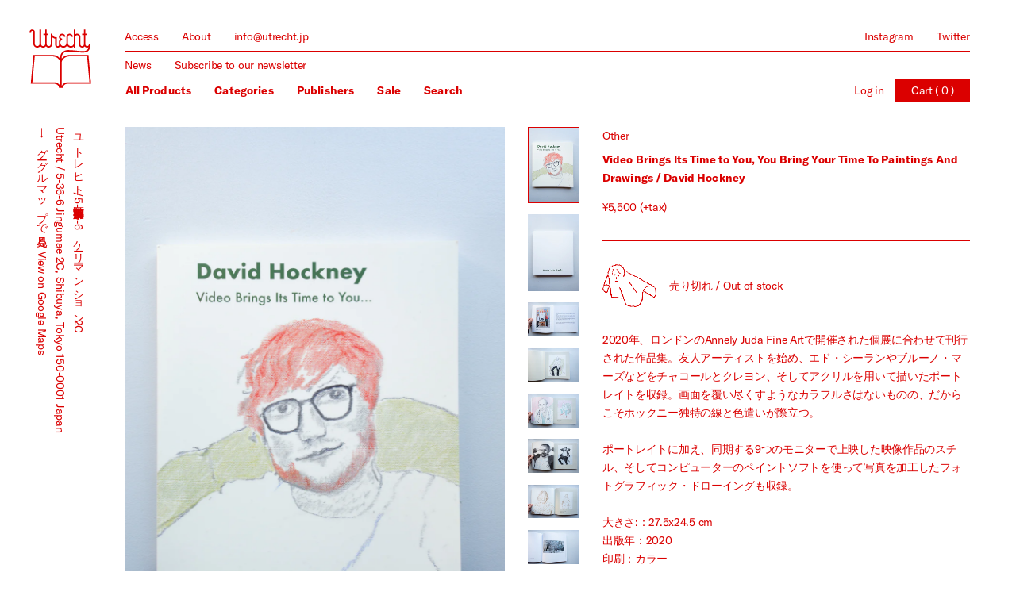

--- FILE ---
content_type: text/html; charset=utf-8
request_url: https://utrecht.jp/collections/all/products/video-brings-its-time-to-you-you-bring-your-time-to-paintings-and-drawings-david-hockney
body_size: 18960
content:
<!doctype html>
<html id="html-root">
<head>
<meta charset="utf-8">
<meta name="viewport" content="width=device-width, initial-scale=1.0, height=device-height, minimum-scale=1.0, user-scalable=0">
<link rel="canonical" href="https://utrecht.jp/products/video-brings-its-time-to-you-you-bring-your-time-to-paintings-and-drawings-david-hockney">

<link rel="apple-touch-icon" sizes="180x180" href="//utrecht.jp/cdn/shop/t/1/assets/apple-touch-icon.png?v=104993103928288830601543062314">
<link rel="icon" type="image/png" sizes="32x32" href="//utrecht.jp/cdn/shop/t/1/assets/favicon-32x32.png?v=117818281255512478261543062317">
<link rel="icon" type="image/png" sizes="16x16" href="//utrecht.jp/cdn/shop/t/1/assets/favicon-16x16.png?v=173728827731189900321543062316">
<meta name="msapplication-TileColor" content="#da532c">
<meta name="theme-color" content="#ffffff">
<link rel="manifest" href="//utrecht.jp/cdn/shop/t/1/assets/site.webmanifest?v=139680987821163668591543062320">



<title>Video Brings Its Time to You, You Bring Your Time To Paintings And Dra - Utrecht</title>
<meta name="description" content="2020年、ロンドンのAnnely Juda Fine Artで開催された個展に合わせて刊行された作品集。友人アーティストを始め、エド・シーランやブルーノ・マーズなどをチャコールとクレヨン、そしてアクリルを用いて描いたポートレイトを収録。画面を覆い尽くすようなカラフルさはないものの、だからこそホックニー独特の線と色遣いが際立つ。ポートレイトに加え、同期する9つのモニターで上映した映像作品のスチル、そしてコンピューターのペイントソフトを使って写真を加工したフォトグラフィック・ドローイングも収録。大きさ:：27.5x24.5 cm出版年：2020印刷：カラーページ: 82 pages">




<meta property="og:site_name" content="Utrecht">
<meta property="og:url" content="https://utrecht.jp/products/video-brings-its-time-to-you-you-bring-your-time-to-paintings-and-drawings-david-hockney">
<meta property="og:title" content="Video Brings Its Time to You, You Bring Your Time To Paintings And Drawings / David Hockney">
<meta property="og:type" content="product">
<meta property="og:description" content="2020年、ロンドンのAnnely Juda Fine Artで開催された個展に合わせて刊行された作品集。友人アーティストを始め、エド・シーランやブルーノ・マーズなどをチャコールとクレヨン、そしてアクリルを用いて描いたポートレイトを収録。画面を覆い尽くすようなカラフルさはないものの、だからこそホックニー独特の線と色遣いが際立つ。ポートレイトに加え、同期する9つのモニターで上映した映像作品のスチル、そしてコンピューターのペイントソフトを使って写真を加工したフォトグラフィック・ドローイングも収録。大きさ:：27.5x24.5 cm出版年：2020印刷：カラーページ: 82 pages">

  <meta property="og:price:amount" content="5,500">
  <meta property="og:price:currency" content="JPY">

<meta property="og:image" content="http://utrecht.jp/cdn/shop/products/video-brings-its-time-1_1200x1200.jpg?v=1612343801"><meta property="og:image" content="http://utrecht.jp/cdn/shop/products/video-brings-its-time-2_1200x1200.jpg?v=1612343801"><meta property="og:image" content="http://utrecht.jp/cdn/shop/products/video-brings-its-time-4_1200x1200.jpg?v=1612343801">
<meta property="og:image:secure_url" content="https://utrecht.jp/cdn/shop/products/video-brings-its-time-1_1200x1200.jpg?v=1612343801"><meta property="og:image:secure_url" content="https://utrecht.jp/cdn/shop/products/video-brings-its-time-2_1200x1200.jpg?v=1612343801"><meta property="og:image:secure_url" content="https://utrecht.jp/cdn/shop/products/video-brings-its-time-4_1200x1200.jpg?v=1612343801">

<meta name="twitter:card" content="summary_large_image">
<meta name="twitter:title" content="Video Brings Its Time to You, You Bring Your Time To Paintings And Drawings / David Hockney">
<meta name="twitter:description" content="2020年、ロンドンのAnnely Juda Fine Artで開催された個展に合わせて刊行された作品集。友人アーティストを始め、エド・シーランやブルーノ・マーズなどをチャコールとクレヨン、そしてアクリルを用いて描いたポートレイトを収録。画面を覆い尽くすようなカラフルさはないものの、だからこそホックニー独特の線と色遣いが際立つ。ポートレイトに加え、同期する9つのモニターで上映した映像作品のスチル、そしてコンピューターのペイントソフトを使って写真を加工したフォトグラフィック・ドローイングも収録。大きさ:：27.5x24.5 cm出版年：2020印刷：カラーページ: 82 pages">
<meta name="twitter:image" content="http://utrecht.jp/cdn/shop/products/video-brings-its-time-1_1200x1200.jpg?v=1612343801"><meta name="twitter:image" content="http://utrecht.jp/cdn/shop/products/video-brings-its-time-2_1200x1200.jpg?v=1612343801"><meta name="twitter:image" content="http://utrecht.jp/cdn/shop/products/video-brings-its-time-4_1200x1200.jpg?v=1612343801">
<script>!function(e){var n=!1;if("function"==typeof define&&define.amd&&(define(e),n=!0),"object"==typeof exports&&(module.exports=e(),n=!0),!n){var o=window.Cookies,t=window.Cookies=e();t.noConflict=function(){return window.Cookies=o,t}}}(function(){function g(){for(var e=0,n={};e<arguments.length;e++){var o=arguments[e];for(var t in o)n[t]=o[t]}return n}return function e(l){function C(e,n,o){var t;if("undefined"!=typeof document){if(1<arguments.length){if("number"==typeof(o=g({path:"/"},C.defaults,o)).expires){var r=new Date;r.setMilliseconds(r.getMilliseconds()+864e5*o.expires),o.expires=r}o.expires=o.expires?o.expires.toUTCString():"";try{t=JSON.stringify(n),/^[\{\[]/.test(t)&&(n=t)}catch(e){}n=l.write?l.write(n,e):encodeURIComponent(String(n)).replace(/%(23|24|26|2B|3A|3C|3E|3D|2F|3F|40|5B|5D|5E|60|7B|7D|7C)/g,decodeURIComponent),e=(e=(e=encodeURIComponent(String(e))).replace(/%(23|24|26|2B|5E|60|7C)/g,decodeURIComponent)).replace(/[\(\)]/g,escape);var i="";for(var c in o)o[c]&&(i+="; "+c,!0!==o[c]&&(i+="="+o[c]));return document.cookie=e+"="+n+i}e||(t={});for(var a=document.cookie?document.cookie.split("; "):[],s=/(%[0-9A-Z]{2})+/g,f=0;f<a.length;f++){var p=a[f].split("="),d=p.slice(1).join("=");this.json||'"'!==d.charAt(0)||(d=d.slice(1,-1));try{var u=p[0].replace(s,decodeURIComponent);if(d=l.read?l.read(d,u):l(d,u)||d.replace(s,decodeURIComponent),this.json)try{d=JSON.parse(d)}catch(e){}if(e===u){t=d;break}e||(t[u]=d)}catch(e){}}return t}}return(C.set=C).get=function(e){return C.call(C,e)},C.getJSON=function(){return C.apply({json:!0},[].slice.call(arguments))},C.defaults={},C.remove=function(e,n){C(e,"",g(n,{expires:-1}))},C.withConverter=e,C}(function(){})});browserLanguage=function(){var a=window.navigator.userAgent.toLowerCase();try{if(a.indexOf("chrome")!=-1){return(navigator.languages[0]||navigator.browserLanguage||navigator.language||navigator.userLanguage).substr(0,2)}else{return(navigator.browserLanguage||navigator.language||navigator.userLanguage).substr(0,2)}}catch(b){return undefined}};IS_TOUCH="",/touch|tablet|mobile|phone|android|iphone|ipad|blackberry/i.test(window.navigator.userAgent)?(IS_TOUCH=!0,document.documentElement.className+=" is-touch"):(IS_TOUCH=!1,document.documentElement.className+=" is-no-touch");!function(){var n=function(n,t,e){n.addEventListener?n.addEventListener(t,e,!1):n.attachEvent("on"+t,e)},t=function(n,t){for(var e in t)t.hasOwnProperty(e)&&(n[e]=t[e]);return n};window.fitText=function(e,i,a){var o=t({minFontSize:-1/0,maxFontSize:1/0},a),r=function(t){var e=i||1,a=function(){t.style.fontSize=Math.max(Math.min(t.clientWidth/(10*e),parseFloat(o.maxFontSize)),parseFloat(o.minFontSize))+"px"};a(),n(window,"resize",a)};if(e.length)for(var f=0;f<e.length;f++)r(e[f]);else r(e);return e}}();window.fitText(document.getElementById("html-root"),11,{minFontSize:"14px",maxFontSize:"22px"});currency = '¥{{amount_no_decimals}}';</script>
<link href="//utrecht.jp/cdn/shop/t/1/assets/site.scss.css?v=2513938559170669831586188366" rel="stylesheet" type="text/css" media="all" />
<script src="//utrecht.jp/cdn/shop/t/1/assets/site.js?v=171609132819628210881586188368" type="text/javascript"></script>
<script>window.performance && window.performance.mark && window.performance.mark('shopify.content_for_header.start');</script><meta id="shopify-digital-wallet" name="shopify-digital-wallet" content="/1610514534/digital_wallets/dialog">
<meta name="shopify-checkout-api-token" content="d26a2bc93806202108420672ca82a794">
<meta id="in-context-paypal-metadata" data-shop-id="1610514534" data-venmo-supported="false" data-environment="production" data-locale="en_US" data-paypal-v4="true" data-currency="JPY">
<link rel="alternate" type="application/json+oembed" href="https://utrecht.jp/products/video-brings-its-time-to-you-you-bring-your-time-to-paintings-and-drawings-david-hockney.oembed">
<script async="async" src="/checkouts/internal/preloads.js?locale=en-JP"></script>
<link rel="preconnect" href="https://shop.app" crossorigin="anonymous">
<script async="async" src="https://shop.app/checkouts/internal/preloads.js?locale=en-JP&shop_id=1610514534" crossorigin="anonymous"></script>
<script id="apple-pay-shop-capabilities" type="application/json">{"shopId":1610514534,"countryCode":"JP","currencyCode":"JPY","merchantCapabilities":["supports3DS"],"merchantId":"gid:\/\/shopify\/Shop\/1610514534","merchantName":"Utrecht","requiredBillingContactFields":["postalAddress","email","phone"],"requiredShippingContactFields":["postalAddress","email","phone"],"shippingType":"shipping","supportedNetworks":["visa","masterCard","amex","jcb","discover"],"total":{"type":"pending","label":"Utrecht","amount":"1.00"},"shopifyPaymentsEnabled":true,"supportsSubscriptions":true}</script>
<script id="shopify-features" type="application/json">{"accessToken":"d26a2bc93806202108420672ca82a794","betas":["rich-media-storefront-analytics"],"domain":"utrecht.jp","predictiveSearch":true,"shopId":1610514534,"locale":"en"}</script>
<script>var Shopify = Shopify || {};
Shopify.shop = "utrecht.myshopify.com";
Shopify.locale = "en";
Shopify.currency = {"active":"JPY","rate":"1.0"};
Shopify.country = "JP";
Shopify.theme = {"name":"Utrecht","id":32597540966,"schema_name":null,"schema_version":null,"theme_store_id":796,"role":"main"};
Shopify.theme.handle = "null";
Shopify.theme.style = {"id":null,"handle":null};
Shopify.cdnHost = "utrecht.jp/cdn";
Shopify.routes = Shopify.routes || {};
Shopify.routes.root = "/";</script>
<script type="module">!function(o){(o.Shopify=o.Shopify||{}).modules=!0}(window);</script>
<script>!function(o){function n(){var o=[];function n(){o.push(Array.prototype.slice.apply(arguments))}return n.q=o,n}var t=o.Shopify=o.Shopify||{};t.loadFeatures=n(),t.autoloadFeatures=n()}(window);</script>
<script>
  window.ShopifyPay = window.ShopifyPay || {};
  window.ShopifyPay.apiHost = "shop.app\/pay";
  window.ShopifyPay.redirectState = null;
</script>
<script id="shop-js-analytics" type="application/json">{"pageType":"product"}</script>
<script defer="defer" async type="module" src="//utrecht.jp/cdn/shopifycloud/shop-js/modules/v2/client.init-shop-cart-sync_BT-GjEfc.en.esm.js"></script>
<script defer="defer" async type="module" src="//utrecht.jp/cdn/shopifycloud/shop-js/modules/v2/chunk.common_D58fp_Oc.esm.js"></script>
<script defer="defer" async type="module" src="//utrecht.jp/cdn/shopifycloud/shop-js/modules/v2/chunk.modal_xMitdFEc.esm.js"></script>
<script type="module">
  await import("//utrecht.jp/cdn/shopifycloud/shop-js/modules/v2/client.init-shop-cart-sync_BT-GjEfc.en.esm.js");
await import("//utrecht.jp/cdn/shopifycloud/shop-js/modules/v2/chunk.common_D58fp_Oc.esm.js");
await import("//utrecht.jp/cdn/shopifycloud/shop-js/modules/v2/chunk.modal_xMitdFEc.esm.js");

  window.Shopify.SignInWithShop?.initShopCartSync?.({"fedCMEnabled":true,"windoidEnabled":true});

</script>
<script>
  window.Shopify = window.Shopify || {};
  if (!window.Shopify.featureAssets) window.Shopify.featureAssets = {};
  window.Shopify.featureAssets['shop-js'] = {"shop-cart-sync":["modules/v2/client.shop-cart-sync_DZOKe7Ll.en.esm.js","modules/v2/chunk.common_D58fp_Oc.esm.js","modules/v2/chunk.modal_xMitdFEc.esm.js"],"init-fed-cm":["modules/v2/client.init-fed-cm_B6oLuCjv.en.esm.js","modules/v2/chunk.common_D58fp_Oc.esm.js","modules/v2/chunk.modal_xMitdFEc.esm.js"],"shop-cash-offers":["modules/v2/client.shop-cash-offers_D2sdYoxE.en.esm.js","modules/v2/chunk.common_D58fp_Oc.esm.js","modules/v2/chunk.modal_xMitdFEc.esm.js"],"shop-login-button":["modules/v2/client.shop-login-button_QeVjl5Y3.en.esm.js","modules/v2/chunk.common_D58fp_Oc.esm.js","modules/v2/chunk.modal_xMitdFEc.esm.js"],"pay-button":["modules/v2/client.pay-button_DXTOsIq6.en.esm.js","modules/v2/chunk.common_D58fp_Oc.esm.js","modules/v2/chunk.modal_xMitdFEc.esm.js"],"shop-button":["modules/v2/client.shop-button_DQZHx9pm.en.esm.js","modules/v2/chunk.common_D58fp_Oc.esm.js","modules/v2/chunk.modal_xMitdFEc.esm.js"],"avatar":["modules/v2/client.avatar_BTnouDA3.en.esm.js"],"init-windoid":["modules/v2/client.init-windoid_CR1B-cfM.en.esm.js","modules/v2/chunk.common_D58fp_Oc.esm.js","modules/v2/chunk.modal_xMitdFEc.esm.js"],"init-shop-for-new-customer-accounts":["modules/v2/client.init-shop-for-new-customer-accounts_C_vY_xzh.en.esm.js","modules/v2/client.shop-login-button_QeVjl5Y3.en.esm.js","modules/v2/chunk.common_D58fp_Oc.esm.js","modules/v2/chunk.modal_xMitdFEc.esm.js"],"init-shop-email-lookup-coordinator":["modules/v2/client.init-shop-email-lookup-coordinator_BI7n9ZSv.en.esm.js","modules/v2/chunk.common_D58fp_Oc.esm.js","modules/v2/chunk.modal_xMitdFEc.esm.js"],"init-shop-cart-sync":["modules/v2/client.init-shop-cart-sync_BT-GjEfc.en.esm.js","modules/v2/chunk.common_D58fp_Oc.esm.js","modules/v2/chunk.modal_xMitdFEc.esm.js"],"shop-toast-manager":["modules/v2/client.shop-toast-manager_DiYdP3xc.en.esm.js","modules/v2/chunk.common_D58fp_Oc.esm.js","modules/v2/chunk.modal_xMitdFEc.esm.js"],"init-customer-accounts":["modules/v2/client.init-customer-accounts_D9ZNqS-Q.en.esm.js","modules/v2/client.shop-login-button_QeVjl5Y3.en.esm.js","modules/v2/chunk.common_D58fp_Oc.esm.js","modules/v2/chunk.modal_xMitdFEc.esm.js"],"init-customer-accounts-sign-up":["modules/v2/client.init-customer-accounts-sign-up_iGw4briv.en.esm.js","modules/v2/client.shop-login-button_QeVjl5Y3.en.esm.js","modules/v2/chunk.common_D58fp_Oc.esm.js","modules/v2/chunk.modal_xMitdFEc.esm.js"],"shop-follow-button":["modules/v2/client.shop-follow-button_CqMgW2wH.en.esm.js","modules/v2/chunk.common_D58fp_Oc.esm.js","modules/v2/chunk.modal_xMitdFEc.esm.js"],"checkout-modal":["modules/v2/client.checkout-modal_xHeaAweL.en.esm.js","modules/v2/chunk.common_D58fp_Oc.esm.js","modules/v2/chunk.modal_xMitdFEc.esm.js"],"shop-login":["modules/v2/client.shop-login_D91U-Q7h.en.esm.js","modules/v2/chunk.common_D58fp_Oc.esm.js","modules/v2/chunk.modal_xMitdFEc.esm.js"],"lead-capture":["modules/v2/client.lead-capture_BJmE1dJe.en.esm.js","modules/v2/chunk.common_D58fp_Oc.esm.js","modules/v2/chunk.modal_xMitdFEc.esm.js"],"payment-terms":["modules/v2/client.payment-terms_Ci9AEqFq.en.esm.js","modules/v2/chunk.common_D58fp_Oc.esm.js","modules/v2/chunk.modal_xMitdFEc.esm.js"]};
</script>
<script id="__st">var __st={"a":1610514534,"offset":32400,"reqid":"0795618f-22a5-4cd2-ae10-c8db0ecfecd0-1769261979","pageurl":"utrecht.jp\/collections\/all\/products\/video-brings-its-time-to-you-you-bring-your-time-to-paintings-and-drawings-david-hockney","u":"06c40695102e","p":"product","rtyp":"product","rid":6241342587062};</script>
<script>window.ShopifyPaypalV4VisibilityTracking = true;</script>
<script id="captcha-bootstrap">!function(){'use strict';const t='contact',e='account',n='new_comment',o=[[t,t],['blogs',n],['comments',n],[t,'customer']],c=[[e,'customer_login'],[e,'guest_login'],[e,'recover_customer_password'],[e,'create_customer']],r=t=>t.map((([t,e])=>`form[action*='/${t}']:not([data-nocaptcha='true']) input[name='form_type'][value='${e}']`)).join(','),a=t=>()=>t?[...document.querySelectorAll(t)].map((t=>t.form)):[];function s(){const t=[...o],e=r(t);return a(e)}const i='password',u='form_key',d=['recaptcha-v3-token','g-recaptcha-response','h-captcha-response',i],f=()=>{try{return window.sessionStorage}catch{return}},m='__shopify_v',_=t=>t.elements[u];function p(t,e,n=!1){try{const o=window.sessionStorage,c=JSON.parse(o.getItem(e)),{data:r}=function(t){const{data:e,action:n}=t;return t[m]||n?{data:e,action:n}:{data:t,action:n}}(c);for(const[e,n]of Object.entries(r))t.elements[e]&&(t.elements[e].value=n);n&&o.removeItem(e)}catch(o){console.error('form repopulation failed',{error:o})}}const l='form_type',E='cptcha';function T(t){t.dataset[E]=!0}const w=window,h=w.document,L='Shopify',v='ce_forms',y='captcha';let A=!1;((t,e)=>{const n=(g='f06e6c50-85a8-45c8-87d0-21a2b65856fe',I='https://cdn.shopify.com/shopifycloud/storefront-forms-hcaptcha/ce_storefront_forms_captcha_hcaptcha.v1.5.2.iife.js',D={infoText:'Protected by hCaptcha',privacyText:'Privacy',termsText:'Terms'},(t,e,n)=>{const o=w[L][v],c=o.bindForm;if(c)return c(t,g,e,D).then(n);var r;o.q.push([[t,g,e,D],n]),r=I,A||(h.body.append(Object.assign(h.createElement('script'),{id:'captcha-provider',async:!0,src:r})),A=!0)});var g,I,D;w[L]=w[L]||{},w[L][v]=w[L][v]||{},w[L][v].q=[],w[L][y]=w[L][y]||{},w[L][y].protect=function(t,e){n(t,void 0,e),T(t)},Object.freeze(w[L][y]),function(t,e,n,w,h,L){const[v,y,A,g]=function(t,e,n){const i=e?o:[],u=t?c:[],d=[...i,...u],f=r(d),m=r(i),_=r(d.filter((([t,e])=>n.includes(e))));return[a(f),a(m),a(_),s()]}(w,h,L),I=t=>{const e=t.target;return e instanceof HTMLFormElement?e:e&&e.form},D=t=>v().includes(t);t.addEventListener('submit',(t=>{const e=I(t);if(!e)return;const n=D(e)&&!e.dataset.hcaptchaBound&&!e.dataset.recaptchaBound,o=_(e),c=g().includes(e)&&(!o||!o.value);(n||c)&&t.preventDefault(),c&&!n&&(function(t){try{if(!f())return;!function(t){const e=f();if(!e)return;const n=_(t);if(!n)return;const o=n.value;o&&e.removeItem(o)}(t);const e=Array.from(Array(32),(()=>Math.random().toString(36)[2])).join('');!function(t,e){_(t)||t.append(Object.assign(document.createElement('input'),{type:'hidden',name:u})),t.elements[u].value=e}(t,e),function(t,e){const n=f();if(!n)return;const o=[...t.querySelectorAll(`input[type='${i}']`)].map((({name:t})=>t)),c=[...d,...o],r={};for(const[a,s]of new FormData(t).entries())c.includes(a)||(r[a]=s);n.setItem(e,JSON.stringify({[m]:1,action:t.action,data:r}))}(t,e)}catch(e){console.error('failed to persist form',e)}}(e),e.submit())}));const S=(t,e)=>{t&&!t.dataset[E]&&(n(t,e.some((e=>e===t))),T(t))};for(const o of['focusin','change'])t.addEventListener(o,(t=>{const e=I(t);D(e)&&S(e,y())}));const B=e.get('form_key'),M=e.get(l),P=B&&M;t.addEventListener('DOMContentLoaded',(()=>{const t=y();if(P)for(const e of t)e.elements[l].value===M&&p(e,B);[...new Set([...A(),...v().filter((t=>'true'===t.dataset.shopifyCaptcha))])].forEach((e=>S(e,t)))}))}(h,new URLSearchParams(w.location.search),n,t,e,['guest_login'])})(!0,!0)}();</script>
<script integrity="sha256-4kQ18oKyAcykRKYeNunJcIwy7WH5gtpwJnB7kiuLZ1E=" data-source-attribution="shopify.loadfeatures" defer="defer" src="//utrecht.jp/cdn/shopifycloud/storefront/assets/storefront/load_feature-a0a9edcb.js" crossorigin="anonymous"></script>
<script crossorigin="anonymous" defer="defer" src="//utrecht.jp/cdn/shopifycloud/storefront/assets/shopify_pay/storefront-65b4c6d7.js?v=20250812"></script>
<script data-source-attribution="shopify.dynamic_checkout.dynamic.init">var Shopify=Shopify||{};Shopify.PaymentButton=Shopify.PaymentButton||{isStorefrontPortableWallets:!0,init:function(){window.Shopify.PaymentButton.init=function(){};var t=document.createElement("script");t.src="https://utrecht.jp/cdn/shopifycloud/portable-wallets/latest/portable-wallets.en.js",t.type="module",document.head.appendChild(t)}};
</script>
<script data-source-attribution="shopify.dynamic_checkout.buyer_consent">
  function portableWalletsHideBuyerConsent(e){var t=document.getElementById("shopify-buyer-consent"),n=document.getElementById("shopify-subscription-policy-button");t&&n&&(t.classList.add("hidden"),t.setAttribute("aria-hidden","true"),n.removeEventListener("click",e))}function portableWalletsShowBuyerConsent(e){var t=document.getElementById("shopify-buyer-consent"),n=document.getElementById("shopify-subscription-policy-button");t&&n&&(t.classList.remove("hidden"),t.removeAttribute("aria-hidden"),n.addEventListener("click",e))}window.Shopify?.PaymentButton&&(window.Shopify.PaymentButton.hideBuyerConsent=portableWalletsHideBuyerConsent,window.Shopify.PaymentButton.showBuyerConsent=portableWalletsShowBuyerConsent);
</script>
<script data-source-attribution="shopify.dynamic_checkout.cart.bootstrap">document.addEventListener("DOMContentLoaded",(function(){function t(){return document.querySelector("shopify-accelerated-checkout-cart, shopify-accelerated-checkout")}if(t())Shopify.PaymentButton.init();else{new MutationObserver((function(e,n){t()&&(Shopify.PaymentButton.init(),n.disconnect())})).observe(document.body,{childList:!0,subtree:!0})}}));
</script>
<link id="shopify-accelerated-checkout-styles" rel="stylesheet" media="screen" href="https://utrecht.jp/cdn/shopifycloud/portable-wallets/latest/accelerated-checkout-backwards-compat.css" crossorigin="anonymous">
<style id="shopify-accelerated-checkout-cart">
        #shopify-buyer-consent {
  margin-top: 1em;
  display: inline-block;
  width: 100%;
}

#shopify-buyer-consent.hidden {
  display: none;
}

#shopify-subscription-policy-button {
  background: none;
  border: none;
  padding: 0;
  text-decoration: underline;
  font-size: inherit;
  cursor: pointer;
}

#shopify-subscription-policy-button::before {
  box-shadow: none;
}

      </style>

<script>window.performance && window.performance.mark && window.performance.mark('shopify.content_for_header.end');</script>
<link href="https://monorail-edge.shopifysvc.com" rel="dns-prefetch">
<script>(function(){if ("sendBeacon" in navigator && "performance" in window) {try {var session_token_from_headers = performance.getEntriesByType('navigation')[0].serverTiming.find(x => x.name == '_s').description;} catch {var session_token_from_headers = undefined;}var session_cookie_matches = document.cookie.match(/_shopify_s=([^;]*)/);var session_token_from_cookie = session_cookie_matches && session_cookie_matches.length === 2 ? session_cookie_matches[1] : "";var session_token = session_token_from_headers || session_token_from_cookie || "";function handle_abandonment_event(e) {var entries = performance.getEntries().filter(function(entry) {return /monorail-edge.shopifysvc.com/.test(entry.name);});if (!window.abandonment_tracked && entries.length === 0) {window.abandonment_tracked = true;var currentMs = Date.now();var navigation_start = performance.timing.navigationStart;var payload = {shop_id: 1610514534,url: window.location.href,navigation_start,duration: currentMs - navigation_start,session_token,page_type: "product"};window.navigator.sendBeacon("https://monorail-edge.shopifysvc.com/v1/produce", JSON.stringify({schema_id: "online_store_buyer_site_abandonment/1.1",payload: payload,metadata: {event_created_at_ms: currentMs,event_sent_at_ms: currentMs}}));}}window.addEventListener('pagehide', handle_abandonment_event);}}());</script>
<script id="web-pixels-manager-setup">(function e(e,d,r,n,o){if(void 0===o&&(o={}),!Boolean(null===(a=null===(i=window.Shopify)||void 0===i?void 0:i.analytics)||void 0===a?void 0:a.replayQueue)){var i,a;window.Shopify=window.Shopify||{};var t=window.Shopify;t.analytics=t.analytics||{};var s=t.analytics;s.replayQueue=[],s.publish=function(e,d,r){return s.replayQueue.push([e,d,r]),!0};try{self.performance.mark("wpm:start")}catch(e){}var l=function(){var e={modern:/Edge?\/(1{2}[4-9]|1[2-9]\d|[2-9]\d{2}|\d{4,})\.\d+(\.\d+|)|Firefox\/(1{2}[4-9]|1[2-9]\d|[2-9]\d{2}|\d{4,})\.\d+(\.\d+|)|Chrom(ium|e)\/(9{2}|\d{3,})\.\d+(\.\d+|)|(Maci|X1{2}).+ Version\/(15\.\d+|(1[6-9]|[2-9]\d|\d{3,})\.\d+)([,.]\d+|)( \(\w+\)|)( Mobile\/\w+|) Safari\/|Chrome.+OPR\/(9{2}|\d{3,})\.\d+\.\d+|(CPU[ +]OS|iPhone[ +]OS|CPU[ +]iPhone|CPU IPhone OS|CPU iPad OS)[ +]+(15[._]\d+|(1[6-9]|[2-9]\d|\d{3,})[._]\d+)([._]\d+|)|Android:?[ /-](13[3-9]|1[4-9]\d|[2-9]\d{2}|\d{4,})(\.\d+|)(\.\d+|)|Android.+Firefox\/(13[5-9]|1[4-9]\d|[2-9]\d{2}|\d{4,})\.\d+(\.\d+|)|Android.+Chrom(ium|e)\/(13[3-9]|1[4-9]\d|[2-9]\d{2}|\d{4,})\.\d+(\.\d+|)|SamsungBrowser\/([2-9]\d|\d{3,})\.\d+/,legacy:/Edge?\/(1[6-9]|[2-9]\d|\d{3,})\.\d+(\.\d+|)|Firefox\/(5[4-9]|[6-9]\d|\d{3,})\.\d+(\.\d+|)|Chrom(ium|e)\/(5[1-9]|[6-9]\d|\d{3,})\.\d+(\.\d+|)([\d.]+$|.*Safari\/(?![\d.]+ Edge\/[\d.]+$))|(Maci|X1{2}).+ Version\/(10\.\d+|(1[1-9]|[2-9]\d|\d{3,})\.\d+)([,.]\d+|)( \(\w+\)|)( Mobile\/\w+|) Safari\/|Chrome.+OPR\/(3[89]|[4-9]\d|\d{3,})\.\d+\.\d+|(CPU[ +]OS|iPhone[ +]OS|CPU[ +]iPhone|CPU IPhone OS|CPU iPad OS)[ +]+(10[._]\d+|(1[1-9]|[2-9]\d|\d{3,})[._]\d+)([._]\d+|)|Android:?[ /-](13[3-9]|1[4-9]\d|[2-9]\d{2}|\d{4,})(\.\d+|)(\.\d+|)|Mobile Safari.+OPR\/([89]\d|\d{3,})\.\d+\.\d+|Android.+Firefox\/(13[5-9]|1[4-9]\d|[2-9]\d{2}|\d{4,})\.\d+(\.\d+|)|Android.+Chrom(ium|e)\/(13[3-9]|1[4-9]\d|[2-9]\d{2}|\d{4,})\.\d+(\.\d+|)|Android.+(UC? ?Browser|UCWEB|U3)[ /]?(15\.([5-9]|\d{2,})|(1[6-9]|[2-9]\d|\d{3,})\.\d+)\.\d+|SamsungBrowser\/(5\.\d+|([6-9]|\d{2,})\.\d+)|Android.+MQ{2}Browser\/(14(\.(9|\d{2,})|)|(1[5-9]|[2-9]\d|\d{3,})(\.\d+|))(\.\d+|)|K[Aa][Ii]OS\/(3\.\d+|([4-9]|\d{2,})\.\d+)(\.\d+|)/},d=e.modern,r=e.legacy,n=navigator.userAgent;return n.match(d)?"modern":n.match(r)?"legacy":"unknown"}(),u="modern"===l?"modern":"legacy",c=(null!=n?n:{modern:"",legacy:""})[u],f=function(e){return[e.baseUrl,"/wpm","/b",e.hashVersion,"modern"===e.buildTarget?"m":"l",".js"].join("")}({baseUrl:d,hashVersion:r,buildTarget:u}),m=function(e){var d=e.version,r=e.bundleTarget,n=e.surface,o=e.pageUrl,i=e.monorailEndpoint;return{emit:function(e){var a=e.status,t=e.errorMsg,s=(new Date).getTime(),l=JSON.stringify({metadata:{event_sent_at_ms:s},events:[{schema_id:"web_pixels_manager_load/3.1",payload:{version:d,bundle_target:r,page_url:o,status:a,surface:n,error_msg:t},metadata:{event_created_at_ms:s}}]});if(!i)return console&&console.warn&&console.warn("[Web Pixels Manager] No Monorail endpoint provided, skipping logging."),!1;try{return self.navigator.sendBeacon.bind(self.navigator)(i,l)}catch(e){}var u=new XMLHttpRequest;try{return u.open("POST",i,!0),u.setRequestHeader("Content-Type","text/plain"),u.send(l),!0}catch(e){return console&&console.warn&&console.warn("[Web Pixels Manager] Got an unhandled error while logging to Monorail."),!1}}}}({version:r,bundleTarget:l,surface:e.surface,pageUrl:self.location.href,monorailEndpoint:e.monorailEndpoint});try{o.browserTarget=l,function(e){var d=e.src,r=e.async,n=void 0===r||r,o=e.onload,i=e.onerror,a=e.sri,t=e.scriptDataAttributes,s=void 0===t?{}:t,l=document.createElement("script"),u=document.querySelector("head"),c=document.querySelector("body");if(l.async=n,l.src=d,a&&(l.integrity=a,l.crossOrigin="anonymous"),s)for(var f in s)if(Object.prototype.hasOwnProperty.call(s,f))try{l.dataset[f]=s[f]}catch(e){}if(o&&l.addEventListener("load",o),i&&l.addEventListener("error",i),u)u.appendChild(l);else{if(!c)throw new Error("Did not find a head or body element to append the script");c.appendChild(l)}}({src:f,async:!0,onload:function(){if(!function(){var e,d;return Boolean(null===(d=null===(e=window.Shopify)||void 0===e?void 0:e.analytics)||void 0===d?void 0:d.initialized)}()){var d=window.webPixelsManager.init(e)||void 0;if(d){var r=window.Shopify.analytics;r.replayQueue.forEach((function(e){var r=e[0],n=e[1],o=e[2];d.publishCustomEvent(r,n,o)})),r.replayQueue=[],r.publish=d.publishCustomEvent,r.visitor=d.visitor,r.initialized=!0}}},onerror:function(){return m.emit({status:"failed",errorMsg:"".concat(f," has failed to load")})},sri:function(e){var d=/^sha384-[A-Za-z0-9+/=]+$/;return"string"==typeof e&&d.test(e)}(c)?c:"",scriptDataAttributes:o}),m.emit({status:"loading"})}catch(e){m.emit({status:"failed",errorMsg:(null==e?void 0:e.message)||"Unknown error"})}}})({shopId: 1610514534,storefrontBaseUrl: "https://utrecht.jp",extensionsBaseUrl: "https://extensions.shopifycdn.com/cdn/shopifycloud/web-pixels-manager",monorailEndpoint: "https://monorail-edge.shopifysvc.com/unstable/produce_batch",surface: "storefront-renderer",enabledBetaFlags: ["2dca8a86"],webPixelsConfigList: [{"id":"103809206","eventPayloadVersion":"v1","runtimeContext":"LAX","scriptVersion":"1","type":"CUSTOM","privacyPurposes":["ANALYTICS"],"name":"Google Analytics tag (migrated)"},{"id":"shopify-app-pixel","configuration":"{}","eventPayloadVersion":"v1","runtimeContext":"STRICT","scriptVersion":"0450","apiClientId":"shopify-pixel","type":"APP","privacyPurposes":["ANALYTICS","MARKETING"]},{"id":"shopify-custom-pixel","eventPayloadVersion":"v1","runtimeContext":"LAX","scriptVersion":"0450","apiClientId":"shopify-pixel","type":"CUSTOM","privacyPurposes":["ANALYTICS","MARKETING"]}],isMerchantRequest: false,initData: {"shop":{"name":"Utrecht","paymentSettings":{"currencyCode":"JPY"},"myshopifyDomain":"utrecht.myshopify.com","countryCode":"JP","storefrontUrl":"https:\/\/utrecht.jp"},"customer":null,"cart":null,"checkout":null,"productVariants":[{"price":{"amount":5500.0,"currencyCode":"JPY"},"product":{"title":"Video Brings Its Time to You, You Bring Your Time To Paintings And Drawings \/ David Hockney","vendor":"Other","id":"6241342587062","untranslatedTitle":"Video Brings Its Time to You, You Bring Your Time To Paintings And Drawings \/ David Hockney","url":"\/products\/video-brings-its-time-to-you-you-bring-your-time-to-paintings-and-drawings-david-hockney","type":"本 \/ Books"},"id":"37983427428534","image":{"src":"\/\/utrecht.jp\/cdn\/shop\/products\/video-brings-its-time-1.jpg?v=1612343801"},"sku":"","title":"Default Title","untranslatedTitle":"Default Title"}],"purchasingCompany":null},},"https://utrecht.jp/cdn","fcfee988w5aeb613cpc8e4bc33m6693e112",{"modern":"","legacy":""},{"shopId":"1610514534","storefrontBaseUrl":"https:\/\/utrecht.jp","extensionBaseUrl":"https:\/\/extensions.shopifycdn.com\/cdn\/shopifycloud\/web-pixels-manager","surface":"storefront-renderer","enabledBetaFlags":"[\"2dca8a86\"]","isMerchantRequest":"false","hashVersion":"fcfee988w5aeb613cpc8e4bc33m6693e112","publish":"custom","events":"[[\"page_viewed\",{}],[\"product_viewed\",{\"productVariant\":{\"price\":{\"amount\":5500.0,\"currencyCode\":\"JPY\"},\"product\":{\"title\":\"Video Brings Its Time to You, You Bring Your Time To Paintings And Drawings \/ David Hockney\",\"vendor\":\"Other\",\"id\":\"6241342587062\",\"untranslatedTitle\":\"Video Brings Its Time to You, You Bring Your Time To Paintings And Drawings \/ David Hockney\",\"url\":\"\/products\/video-brings-its-time-to-you-you-bring-your-time-to-paintings-and-drawings-david-hockney\",\"type\":\"本 \/ Books\"},\"id\":\"37983427428534\",\"image\":{\"src\":\"\/\/utrecht.jp\/cdn\/shop\/products\/video-brings-its-time-1.jpg?v=1612343801\"},\"sku\":\"\",\"title\":\"Default Title\",\"untranslatedTitle\":\"Default Title\"}}]]"});</script><script>
  window.ShopifyAnalytics = window.ShopifyAnalytics || {};
  window.ShopifyAnalytics.meta = window.ShopifyAnalytics.meta || {};
  window.ShopifyAnalytics.meta.currency = 'JPY';
  var meta = {"product":{"id":6241342587062,"gid":"gid:\/\/shopify\/Product\/6241342587062","vendor":"Other","type":"本 \/ Books","handle":"video-brings-its-time-to-you-you-bring-your-time-to-paintings-and-drawings-david-hockney","variants":[{"id":37983427428534,"price":550000,"name":"Video Brings Its Time to You, You Bring Your Time To Paintings And Drawings \/ David Hockney","public_title":null,"sku":""}],"remote":false},"page":{"pageType":"product","resourceType":"product","resourceId":6241342587062,"requestId":"0795618f-22a5-4cd2-ae10-c8db0ecfecd0-1769261979"}};
  for (var attr in meta) {
    window.ShopifyAnalytics.meta[attr] = meta[attr];
  }
</script>
<script class="analytics">
  (function () {
    var customDocumentWrite = function(content) {
      var jquery = null;

      if (window.jQuery) {
        jquery = window.jQuery;
      } else if (window.Checkout && window.Checkout.$) {
        jquery = window.Checkout.$;
      }

      if (jquery) {
        jquery('body').append(content);
      }
    };

    var hasLoggedConversion = function(token) {
      if (token) {
        return document.cookie.indexOf('loggedConversion=' + token) !== -1;
      }
      return false;
    }

    var setCookieIfConversion = function(token) {
      if (token) {
        var twoMonthsFromNow = new Date(Date.now());
        twoMonthsFromNow.setMonth(twoMonthsFromNow.getMonth() + 2);

        document.cookie = 'loggedConversion=' + token + '; expires=' + twoMonthsFromNow;
      }
    }

    var trekkie = window.ShopifyAnalytics.lib = window.trekkie = window.trekkie || [];
    if (trekkie.integrations) {
      return;
    }
    trekkie.methods = [
      'identify',
      'page',
      'ready',
      'track',
      'trackForm',
      'trackLink'
    ];
    trekkie.factory = function(method) {
      return function() {
        var args = Array.prototype.slice.call(arguments);
        args.unshift(method);
        trekkie.push(args);
        return trekkie;
      };
    };
    for (var i = 0; i < trekkie.methods.length; i++) {
      var key = trekkie.methods[i];
      trekkie[key] = trekkie.factory(key);
    }
    trekkie.load = function(config) {
      trekkie.config = config || {};
      trekkie.config.initialDocumentCookie = document.cookie;
      var first = document.getElementsByTagName('script')[0];
      var script = document.createElement('script');
      script.type = 'text/javascript';
      script.onerror = function(e) {
        var scriptFallback = document.createElement('script');
        scriptFallback.type = 'text/javascript';
        scriptFallback.onerror = function(error) {
                var Monorail = {
      produce: function produce(monorailDomain, schemaId, payload) {
        var currentMs = new Date().getTime();
        var event = {
          schema_id: schemaId,
          payload: payload,
          metadata: {
            event_created_at_ms: currentMs,
            event_sent_at_ms: currentMs
          }
        };
        return Monorail.sendRequest("https://" + monorailDomain + "/v1/produce", JSON.stringify(event));
      },
      sendRequest: function sendRequest(endpointUrl, payload) {
        // Try the sendBeacon API
        if (window && window.navigator && typeof window.navigator.sendBeacon === 'function' && typeof window.Blob === 'function' && !Monorail.isIos12()) {
          var blobData = new window.Blob([payload], {
            type: 'text/plain'
          });

          if (window.navigator.sendBeacon(endpointUrl, blobData)) {
            return true;
          } // sendBeacon was not successful

        } // XHR beacon

        var xhr = new XMLHttpRequest();

        try {
          xhr.open('POST', endpointUrl);
          xhr.setRequestHeader('Content-Type', 'text/plain');
          xhr.send(payload);
        } catch (e) {
          console.log(e);
        }

        return false;
      },
      isIos12: function isIos12() {
        return window.navigator.userAgent.lastIndexOf('iPhone; CPU iPhone OS 12_') !== -1 || window.navigator.userAgent.lastIndexOf('iPad; CPU OS 12_') !== -1;
      }
    };
    Monorail.produce('monorail-edge.shopifysvc.com',
      'trekkie_storefront_load_errors/1.1',
      {shop_id: 1610514534,
      theme_id: 32597540966,
      app_name: "storefront",
      context_url: window.location.href,
      source_url: "//utrecht.jp/cdn/s/trekkie.storefront.8d95595f799fbf7e1d32231b9a28fd43b70c67d3.min.js"});

        };
        scriptFallback.async = true;
        scriptFallback.src = '//utrecht.jp/cdn/s/trekkie.storefront.8d95595f799fbf7e1d32231b9a28fd43b70c67d3.min.js';
        first.parentNode.insertBefore(scriptFallback, first);
      };
      script.async = true;
      script.src = '//utrecht.jp/cdn/s/trekkie.storefront.8d95595f799fbf7e1d32231b9a28fd43b70c67d3.min.js';
      first.parentNode.insertBefore(script, first);
    };
    trekkie.load(
      {"Trekkie":{"appName":"storefront","development":false,"defaultAttributes":{"shopId":1610514534,"isMerchantRequest":null,"themeId":32597540966,"themeCityHash":"14851549165326235431","contentLanguage":"en","currency":"JPY","eventMetadataId":"c8a15f1c-49e7-492d-98b0-4085312bf1c7"},"isServerSideCookieWritingEnabled":true,"monorailRegion":"shop_domain","enabledBetaFlags":["65f19447"]},"Session Attribution":{},"S2S":{"facebookCapiEnabled":false,"source":"trekkie-storefront-renderer","apiClientId":580111}}
    );

    var loaded = false;
    trekkie.ready(function() {
      if (loaded) return;
      loaded = true;

      window.ShopifyAnalytics.lib = window.trekkie;

      var originalDocumentWrite = document.write;
      document.write = customDocumentWrite;
      try { window.ShopifyAnalytics.merchantGoogleAnalytics.call(this); } catch(error) {};
      document.write = originalDocumentWrite;

      window.ShopifyAnalytics.lib.page(null,{"pageType":"product","resourceType":"product","resourceId":6241342587062,"requestId":"0795618f-22a5-4cd2-ae10-c8db0ecfecd0-1769261979","shopifyEmitted":true});

      var match = window.location.pathname.match(/checkouts\/(.+)\/(thank_you|post_purchase)/)
      var token = match? match[1]: undefined;
      if (!hasLoggedConversion(token)) {
        setCookieIfConversion(token);
        window.ShopifyAnalytics.lib.track("Viewed Product",{"currency":"JPY","variantId":37983427428534,"productId":6241342587062,"productGid":"gid:\/\/shopify\/Product\/6241342587062","name":"Video Brings Its Time to You, You Bring Your Time To Paintings And Drawings \/ David Hockney","price":"5500","sku":"","brand":"Other","variant":null,"category":"本 \/ Books","nonInteraction":true,"remote":false},undefined,undefined,{"shopifyEmitted":true});
      window.ShopifyAnalytics.lib.track("monorail:\/\/trekkie_storefront_viewed_product\/1.1",{"currency":"JPY","variantId":37983427428534,"productId":6241342587062,"productGid":"gid:\/\/shopify\/Product\/6241342587062","name":"Video Brings Its Time to You, You Bring Your Time To Paintings And Drawings \/ David Hockney","price":"5500","sku":"","brand":"Other","variant":null,"category":"本 \/ Books","nonInteraction":true,"remote":false,"referer":"https:\/\/utrecht.jp\/collections\/all\/products\/video-brings-its-time-to-you-you-bring-your-time-to-paintings-and-drawings-david-hockney"});
      }
    });


        var eventsListenerScript = document.createElement('script');
        eventsListenerScript.async = true;
        eventsListenerScript.src = "//utrecht.jp/cdn/shopifycloud/storefront/assets/shop_events_listener-3da45d37.js";
        document.getElementsByTagName('head')[0].appendChild(eventsListenerScript);

})();</script>
  <script>
  if (!window.ga || (window.ga && typeof window.ga !== 'function')) {
    window.ga = function ga() {
      (window.ga.q = window.ga.q || []).push(arguments);
      if (window.Shopify && window.Shopify.analytics && typeof window.Shopify.analytics.publish === 'function') {
        window.Shopify.analytics.publish("ga_stub_called", {}, {sendTo: "google_osp_migration"});
      }
      console.error("Shopify's Google Analytics stub called with:", Array.from(arguments), "\nSee https://help.shopify.com/manual/promoting-marketing/pixels/pixel-migration#google for more information.");
    };
    if (window.Shopify && window.Shopify.analytics && typeof window.Shopify.analytics.publish === 'function') {
      window.Shopify.analytics.publish("ga_stub_initialized", {}, {sendTo: "google_osp_migration"});
    }
  }
</script>
<script
  defer
  src="https://utrecht.jp/cdn/shopifycloud/perf-kit/shopify-perf-kit-3.0.4.min.js"
  data-application="storefront-renderer"
  data-shop-id="1610514534"
  data-render-region="gcp-us-east1"
  data-page-type="product"
  data-theme-instance-id="32597540966"
  data-theme-name=""
  data-theme-version=""
  data-monorail-region="shop_domain"
  data-resource-timing-sampling-rate="10"
  data-shs="true"
  data-shs-beacon="true"
  data-shs-export-with-fetch="true"
  data-shs-logs-sample-rate="1"
  data-shs-beacon-endpoint="https://utrecht.jp/api/collect"
></script>
</head>
<body class="template-product">
  <header id="header" class="flex-container is-flex-wrap-nowrap is-align-items-center-tablet">
    <div id="site-identity" itemscope itemtype="http://schema.org/Organization">
      <a href="/"><svg xmlns="http://www.w3.org/2000/svg" viewBox="0 0 324.7774048 309.9122925"><title>Utrecht</title><path d="M302.774 135.621h-93.302c-18.355 0-32.723 7.8-40.407 19.697v-6.608c0-17.693 12.685-29.587 31.566-29.587 14.717 0 25.778 1.176 37.505 2.414 11.566 1.232 23.516 2.498 39.049 2.498 24.067 0 35.28-12.959 35.28-40.777h-7.495c0 4.82-3.903 8.734-8.719 8.734-4.829 0-8.727-3.914-8.727-8.734h-.021v-46.123h8.748v-7.491h-8.748v-21.194h-7.474v21.194h-8.715v7.491h8.715v46.123c0 4.82-3.912 8.734-8.715 8.734-4.816 0-8.749-3.914-8.749-8.734v-37.411c0-8.942-7.268-16.204-16.197-16.204-3.222 0-6.212.961-8.732 2.576v-23.771h-7.482v68.571c0 8.261-6.696 14.971-14.957 14.971-8.248 0-14.965-6.711-14.965-14.971v-31.173c0-4.803 3.912-8.713 8.723-8.713 4.824 0 8.736 3.909 8.736 8.713h7.482c0-8.942-7.264-16.204-16.218-16.204-8.925 0-16.202 7.262-16.202 16.204v31.173c0 8.261-6.713 14.971-14.957 14.971s-14.967-6.711-14.967-14.971v-6.235c0-4.807 3.914-8.725 8.734-8.725v-7.482c-4.82 0-8.734-3.909-8.734-8.73 0-4.803 3.914-8.713 8.734-8.713 4.825 0 8.723 3.909 8.723 8.713h7.479c0-8.942-7.268-16.204-16.202-16.204-8.934 0-16.216 7.262-16.216 16.204 0 5.009 2.296 9.497 5.867 12.469-3.571 2.98-5.867 7.464-5.867 12.469v15.596c0 3.1-2.515 5.611-5.594 5.611-3.106 0-5.63-2.511-5.63-5.611v-38.652h-3.735c-9.962 0-18.067-8.092-18.075-18.073v-.012h-7.48l.008.036-.008 52.026c0 5.665-4.614 10.286-10.282 10.286s-10.299-4.621-10.299-10.286v-44.571h8.74v-7.491h-8.74v-21.194h-7.476v21.194h-8.734v7.491h8.734v44.571c0 5.665-4.612 10.286-10.282 10.286-5.672 0-10.284-4.621-10.284-10.286v-73.256h-7.491v71.694c0 6.526-5.314 11.848-11.836 11.848-6.532 0-11.848-5.323-11.848-11.848v-58.613c0-7.209-5.874-13.081-13.074-13.081-7.237 0-13.106 5.872-13.106 13.081h7.476c0-3.083 2.52-5.59 5.63-5.59 3.079 0 5.598 2.507 5.598 5.59v58.613c0 10.652 8.666 19.329 19.324 19.329 6.168 0 11.655-2.902 15.196-7.419 3.23 4.479 8.471 7.419 14.414 7.419 5.686 0 10.772-2.717 14.025-6.902 3.247 4.185 8.311 6.902 14.032 6.902 9.798 0 17.762-7.97 17.762-17.766v-34.006c3.794 3.798 8.778 6.408 14.343 7.234v31.446c0 7.209 5.865 13.091 13.097 13.091 5.06 0 9.478-2.919 11.642-7.148 4.095 4.394 9.933 7.148 16.401 7.148 7.798 0 14.671-4.004 18.696-10.065 4.033 6.061 10.907 10.065 18.704 10.065 5.737 0 10.986-2.446 14.957-6.301v6.301h7.482v-53.633c.021-4.812 3.92-8.704 8.732-8.704 4.807 0 8.719 3.909 8.719 8.713v37.411c0 8.95 7.272 16.214 16.227 16.214 4.98 0 9.48-2.299 12.45-5.882 2.982 3.583 7.47 5.882 12.488 5.882 2.654 0 5.169-.671 7.382-1.817-2.944 13.405-11.108 18.912-26.447 18.912-15.142 0-26.885-1.257-38.25-2.471-11.411-1.215-23.184-2.464-38.304-2.464-22.986 0-39.034 15.255-39.034 37.078v6.608c-7.693-11.897-22.04-19.697-40.422-19.697h-93.283l-13.158 144.641 115.35.01c14.87 0 25.263 8.717 25.263 21.19h19.96c0-12.473 10.389-21.19 25.27-21.19l115.346-.01-13.148-144.641zm-172.691 137.161h-107.167c.69-7.485 11.211-123.415 11.793-129.67h86.465c23.035 0 40.422 14.454 40.422 33.655v116.37c-3.782-12.172-15.88-20.355-31.514-20.355m38.981 20.355v-116.37c0-19.2 17.379-33.655 40.407-33.655h86.468c.58 6.255 11.116 122.185 11.798 129.67h-107.161c-15.638 0-27.718 8.183-31.511 20.355"/></svg></a>
    </div>
    <div id="nav-container">
      <nav class="flex-container is-justify-content-space-between is-break-sp">
        
          <div class="flex-container _grid-container __grid-container-sp">
            
              <p><a href="/pages/access">Access</a></p>
            
              <p><a href="/pages/about">About</a></p>
            
              <p><a href="mailto:info@utrecht.jp">info@utrecht.jp</a></p>
            
          </div>
        
        
          <div id="social-nav" class="flex-container _grid-container __grid-container-sp">
            <p><a href="/blogs/news" class="show-sp">News</a></p>
            
              <p><a href="https://www.instagram.com/utrecht_nowidea/">Instagram</a></p>
            
              <p><a href="https://twitter.com/UT_IDEA">Twitter</a></p>
            
          </div>
        
      </nav>
      <div id="main-nav" class="flex-container is-justify-content-space-between">
        
          <nav class="flex-container _grid-container __grid-container-sp">
            
              <p><a href="/blogs/news">News</a></p>
            
            <p><a href="#" data-modal="#modal-newsletter">Subscribe to our newsletter</a></p>
          </nav>
        
      </div>
    </div>
  </header>

  <div id="shop-nav">
    <div id="shop-nav-container" class="flex-container is-justify-content-space-between is-align-items-center">
      <nav id="collection-nav">
        <div id="collection-nav-container" class="flex-container _grid-container is-break-tablet">
          
            
              <div class="collection-nav-element __row-tablet">
                <div class="parent-nav"><a href="/collections/all" class="child-nav-trigger"><b>All Products</b></a></div>
                
              </div>
            
              <div class="collection-nav-element __row-tablet js-collection-nav-container if-child-nav">
                <div class="parent-nav"><a href="#" class="child-nav-trigger js-child-nav-trigger"><b>Categories</b></a></div>
                
                  <div class="child-nav-container js-child-nav-container">
                    <div class="child-nav-wrapper flex-container-tablet _grid-container-tablet is-grid-small-bottom-tablet __grid-container-sp is-grid-bottom-sp">
                      
                        <p class="child-nav"><a href="/collections/%E6%9C%AC-books">本 / Books</a></p>
                      
                        <p class="child-nav"><a href="/collections/%E3%82%B0%E3%83%83%E3%82%BA-goods">グッズ / Goods</a></p>
                      
                        <p class="child-nav"><a href="/collections/%E3%82%A2%E3%83%BC%E3%83%88%E3%83%AF%E3%83%BC%E3%82%AF-art-works">アートワーク / Art Works</a></p>
                      
                    </div>
                  </div>
                
              </div>
            
              <div class="collection-nav-element __row-tablet js-collection-nav-container if-child-nav">
                <div class="parent-nav"><a href="#" class="child-nav-trigger js-child-nav-trigger"><b>Publishers</b></a></div>
                
                  <div class="child-nav-container js-child-nav-container">
                    <div class="child-nav-wrapper flex-container-tablet _grid-container-tablet is-grid-small-bottom-tablet __grid-container-sp is-grid-bottom-sp">
                      
                        <p class="child-nav"><a href="/collections/nieves">Nieves</a></p>
                      
                        <p class="child-nav"><a href="/collections/atelier-hoko">Atelier HOKO</a></p>
                      
                        <p class="child-nav"><a href="/collections/hato-press">Hato Press</a></p>
                      
                        <p class="child-nav"><a href="/collections/mono-kultur">mono.kultur</a></p>
                      
                        <p class="child-nav"><a href="/collections/dent-de-leone">Dent-De-Leone</a></p>
                      
                        <p class="child-nav"><a href="/collections/utrecht">UTRECHT</a></p>
                      
                    </div>
                  </div>
                
              </div>
            
              <div class="collection-nav-element __row-tablet">
                <div class="parent-nav"><a href="/collections/sale" class="child-nav-trigger"><b>Sale</b></a></div>
                
              </div>
            
            <div class="collection-nav-element hide-tablet">
              <div class="parent-nav"><a href="#" class="search-trigger js-search-trigger"><b>Search</b></a></div>
            </div>
          
          <div class="_row show-tablet">
            
              <div class="_row"><hr></div>
              <p class="_row"><b>News</b></p>
              <div class="__row nest flex-container-tablet _grid-container-tablet is-grid-small-bottom-tablet __grid-container-sp is-grid-bottom-sp">
                
                  <p><a href="/blogs/news">すべてのニュース / All News</a></p>
                
                  <p><a href="/blogs/news/tagged/events">Events / イベント</a></p>
                
                  <p><a href="/blogs/news/tagged/information">Information / お知らせ</a></p>
                
                  <p><a href="/blogs/news/tagged/works">Works / ワークス</a></p>
                
              </div>
            
            <div class="_row"><hr></div>
            <p class="__row"><a href="#" data-modal="#modal-newsletter">ニュースレター / Newsletter</a></p>
            <div class="__row"><hr></div>
            
              <div class="_row">
                
                  <p class="__row"><a href="/pages/access">お店への行き方 / Access</a></p>
                
                  <p class="__row"><a href="/pages/about">ユトレヒトについて / About</a></p>
                
                  <p class="__row"><a href="/collections/wholesale">卸販売について / Wholesale</a></p>
                
                  <p class="__row"><a href="/pages/shipping">配送について / Shipping</a></p>
                
                  <p class="__row"><a href="/pages/returns-exchanges">返品・交換について / Returns & Exchanges</a></p>
                
                  <p class="__row"><a href="/pages/rules">特定商取引法に基づく表示 / Rules</a></p>
                
                  <p class="__row"><a href="/pages/privacy-policy">プライバシーポリシー / Privacy Policy</a></p>
                
              </div>
            
          </div>
        </div>
      </nav>
      <nav id="shopify-nav" class="flex-container _grid-container __grid-container is-align-items-center is-justify-content-flex-end-tablet">
        <p class="show-tablet"><a href="#" class="search-trigger js-search-trigger">Search</a></p>
        <p>
          
            <a href="/account/login">Log in</a>
          
        </p>
        <p><a href="/cart" id="header-cart">Cart ( <span id="cart-count">0</span> )</a></p>
      </nav>
      <div id="header-search">
        <div id="header-search-container">
          <form onsubmit="this.q.value = this.inputsearch.value + this.q.value" class="search" action="/search">
            <div class="flex-container">
              <p id="search-form"><input type="search" id="inputsearch" class="form-input" placeholder="検索 / Type something" autocomplete="off"></p>
              <p id="search-submit"><button type="submit" class="form-button is-center"><span>Submit</span></button></p>
            </div>
            <input type="hidden" name="type" value="product">
            <input type="hidden" name="q" value= ' and -product_type:_hidden'>
          </form>
        </div>
      </div>
    </div>
  </div>

  <a href="#" id="nav-trigger"><span></span><p>Menu</p></a>
  <a href="#" id="nav-overlay"></a>
<div id="main-container" class="flex-container is-flex-wrap-nowrap is-break-tablet">
  <div id="main-side" class="hide-tablet flex-container is-justify-content-center">
    <p class="is-writing-mode-vertical">ユトレヒト / 東京都渋谷区神宮前5-36-6 ケーリーマンション2C<br>Utrecht / 5-36-6 Jingumae 2C, Shibuya, Tokyo 150-0001 Japan<br><a href="https://goo.gl/maps/4V696n2hia72" target="_blank">→ グーグルマップで見る / View on Google Maps</a></p>
  </div>
  <main id="main" role="main">
    <div itemscope itemtype="http://schema.org/Product">
  <meta itemprop="name" content="Video Brings Its Time to You, You Bring Your Time To Paintings And Drawings / David Hockney">
  <meta itemprop="url" content="https://utrecht.jp/products/video-brings-its-time-to-you-you-bring-your-time-to-paintings-and-drawings-david-hockney">
  <meta itemprop="image" content="//utrecht.jp/cdn/shop/products/video-brings-its-time-1_800x.jpg?v=1612343801">

  
    <script type="application/json" id="ProductJson-">
      {"id":6241342587062,"title":"Video Brings Its Time to You, You Bring Your Time To Paintings And Drawings \/ David Hockney","handle":"video-brings-its-time-to-you-you-bring-your-time-to-paintings-and-drawings-david-hockney","description":"2020年、ロンドンのAnnely Juda Fine Artで開催された個展に合わせて刊行された作品集。友人アーティストを始め、エド・シーランやブルーノ・マーズなどをチャコールとクレヨン、そしてアクリルを用いて描いたポートレイトを収録。画面を覆い尽くすようなカラフルさはないものの、だからこそホックニー独特の線と色遣いが際立つ。\u003cbr data-mce-fragment=\"1\"\u003e\u003cbr data-mce-fragment=\"1\"\u003eポートレイトに加え、同期する9つのモニターで上映した映像作品のスチル、そしてコンピューターのペイントソフトを使って写真を加工したフォトグラフィック・ドローイングも収録。\u003cbr data-mce-fragment=\"1\"\u003e\u003cbr data-mce-fragment=\"1\"\u003e大きさ:：27.5x24.5 cm\u003cbr data-mce-fragment=\"1\"\u003e出版年：2020\u003cbr data-mce-fragment=\"1\"\u003e印刷：カラー\u003cbr data-mce-fragment=\"1\"\u003eページ: 82 pages","published_at":"2021-02-05T15:33:50+09:00","created_at":"2021-02-03T18:16:35+09:00","vendor":"Other","type":"本 \/ Books","tags":["David Hockney"],"price":550000,"price_min":550000,"price_max":550000,"available":false,"price_varies":false,"compare_at_price":null,"compare_at_price_min":0,"compare_at_price_max":0,"compare_at_price_varies":false,"variants":[{"id":37983427428534,"title":"Default Title","option1":"Default Title","option2":null,"option3":null,"sku":"","requires_shipping":true,"taxable":true,"featured_image":null,"available":false,"name":"Video Brings Its Time to You, You Bring Your Time To Paintings And Drawings \/ David Hockney","public_title":null,"options":["Default Title"],"price":550000,"weight":1000,"compare_at_price":null,"inventory_management":"shopify","barcode":"","requires_selling_plan":false,"selling_plan_allocations":[]}],"images":["\/\/utrecht.jp\/cdn\/shop\/products\/video-brings-its-time-1.jpg?v=1612343801","\/\/utrecht.jp\/cdn\/shop\/products\/video-brings-its-time-2.jpg?v=1612343801","\/\/utrecht.jp\/cdn\/shop\/products\/video-brings-its-time-4.jpg?v=1612343801","\/\/utrecht.jp\/cdn\/shop\/products\/video-brings-its-time-5.jpg?v=1612343801","\/\/utrecht.jp\/cdn\/shop\/products\/video-brings-its-time-6.jpg?v=1612343801","\/\/utrecht.jp\/cdn\/shop\/products\/video-brings-its-time-7.jpg?v=1612343801","\/\/utrecht.jp\/cdn\/shop\/products\/video-brings-its-time-8.jpg?v=1612343801","\/\/utrecht.jp\/cdn\/shop\/products\/video-brings-its-time-9.jpg?v=1612343801","\/\/utrecht.jp\/cdn\/shop\/products\/video-brings-its-time-10.jpg?v=1612343801"],"featured_image":"\/\/utrecht.jp\/cdn\/shop\/products\/video-brings-its-time-1.jpg?v=1612343801","options":["Title"],"media":[{"alt":null,"id":15593730474166,"position":1,"preview_image":{"aspect_ratio":0.667,"height":2250,"width":1500,"src":"\/\/utrecht.jp\/cdn\/shop\/products\/video-brings-its-time-1.jpg?v=1612343801"},"aspect_ratio":0.667,"height":2250,"media_type":"image","src":"\/\/utrecht.jp\/cdn\/shop\/products\/video-brings-its-time-1.jpg?v=1612343801","width":1500},{"alt":null,"id":15593730605238,"position":2,"preview_image":{"aspect_ratio":0.667,"height":2250,"width":1500,"src":"\/\/utrecht.jp\/cdn\/shop\/products\/video-brings-its-time-2.jpg?v=1612343801"},"aspect_ratio":0.667,"height":2250,"media_type":"image","src":"\/\/utrecht.jp\/cdn\/shop\/products\/video-brings-its-time-2.jpg?v=1612343801","width":1500},{"alt":null,"id":15593730638006,"position":3,"preview_image":{"aspect_ratio":1.5,"height":1500,"width":2250,"src":"\/\/utrecht.jp\/cdn\/shop\/products\/video-brings-its-time-4.jpg?v=1612343801"},"aspect_ratio":1.5,"height":1500,"media_type":"image","src":"\/\/utrecht.jp\/cdn\/shop\/products\/video-brings-its-time-4.jpg?v=1612343801","width":2250},{"alt":null,"id":15593730670774,"position":4,"preview_image":{"aspect_ratio":1.5,"height":1500,"width":2250,"src":"\/\/utrecht.jp\/cdn\/shop\/products\/video-brings-its-time-5.jpg?v=1612343801"},"aspect_ratio":1.5,"height":1500,"media_type":"image","src":"\/\/utrecht.jp\/cdn\/shop\/products\/video-brings-its-time-5.jpg?v=1612343801","width":2250},{"alt":null,"id":15593730703542,"position":5,"preview_image":{"aspect_ratio":1.5,"height":1500,"width":2250,"src":"\/\/utrecht.jp\/cdn\/shop\/products\/video-brings-its-time-6.jpg?v=1612343801"},"aspect_ratio":1.5,"height":1500,"media_type":"image","src":"\/\/utrecht.jp\/cdn\/shop\/products\/video-brings-its-time-6.jpg?v=1612343801","width":2250},{"alt":null,"id":15593730736310,"position":6,"preview_image":{"aspect_ratio":1.5,"height":1500,"width":2250,"src":"\/\/utrecht.jp\/cdn\/shop\/products\/video-brings-its-time-7.jpg?v=1612343801"},"aspect_ratio":1.5,"height":1500,"media_type":"image","src":"\/\/utrecht.jp\/cdn\/shop\/products\/video-brings-its-time-7.jpg?v=1612343801","width":2250},{"alt":null,"id":15593730769078,"position":7,"preview_image":{"aspect_ratio":1.5,"height":1500,"width":2250,"src":"\/\/utrecht.jp\/cdn\/shop\/products\/video-brings-its-time-8.jpg?v=1612343801"},"aspect_ratio":1.5,"height":1500,"media_type":"image","src":"\/\/utrecht.jp\/cdn\/shop\/products\/video-brings-its-time-8.jpg?v=1612343801","width":2250},{"alt":null,"id":15593730801846,"position":8,"preview_image":{"aspect_ratio":1.5,"height":1500,"width":2250,"src":"\/\/utrecht.jp\/cdn\/shop\/products\/video-brings-its-time-9.jpg?v=1612343801"},"aspect_ratio":1.5,"height":1500,"media_type":"image","src":"\/\/utrecht.jp\/cdn\/shop\/products\/video-brings-its-time-9.jpg?v=1612343801","width":2250},{"alt":null,"id":15593730834614,"position":9,"preview_image":{"aspect_ratio":1.5,"height":1500,"width":2250,"src":"\/\/utrecht.jp\/cdn\/shop\/products\/video-brings-its-time-10.jpg?v=1612343801"},"aspect_ratio":1.5,"height":1500,"media_type":"image","src":"\/\/utrecht.jp\/cdn\/shop\/products\/video-brings-its-time-10.jpg?v=1612343801","width":2250}],"requires_selling_plan":false,"selling_plan_groups":[],"content":"2020年、ロンドンのAnnely Juda Fine Artで開催された個展に合わせて刊行された作品集。友人アーティストを始め、エド・シーランやブルーノ・マーズなどをチャコールとクレヨン、そしてアクリルを用いて描いたポートレイトを収録。画面を覆い尽くすようなカラフルさはないものの、だからこそホックニー独特の線と色遣いが際立つ。\u003cbr data-mce-fragment=\"1\"\u003e\u003cbr data-mce-fragment=\"1\"\u003eポートレイトに加え、同期する9つのモニターで上映した映像作品のスチル、そしてコンピューターのペイントソフトを使って写真を加工したフォトグラフィック・ドローイングも収録。\u003cbr data-mce-fragment=\"1\"\u003e\u003cbr data-mce-fragment=\"1\"\u003e大きさ:：27.5x24.5 cm\u003cbr data-mce-fragment=\"1\"\u003e出版年：2020\u003cbr data-mce-fragment=\"1\"\u003e印刷：カラー\u003cbr data-mce-fragment=\"1\"\u003eページ: 82 pages"}
    </script>
  
<div class="flex-container grid-container _grid-container-pc-small is-break-tablet">
    <div class="col-55 col-100-tablet">
      <div id="product-image" class="flex-container is-align-items-flex-start grid-container _grid-container-pc-small __grid-container-sp">
        <div class="col-product-carousel">
          <div id="product-carousel">
            
<figure class="product-image js-product-image">
                <div data-src="//utrecht.jp/cdn/shop/products/video-brings-its-time-1_1000x.jpg?v=1612343801" class="bgimg is-contain lozad-first-bg preload-image-transition"></div>
              </figure>
            
<figure class="product-image js-product-image">
                <div data-src="//utrecht.jp/cdn/shop/products/video-brings-its-time-2_1000x.jpg?v=1612343801" class="bgimg is-contain lozad-first-bg preload-image-transition"></div>
              </figure>
            
<figure class="product-image js-product-image">
                <div data-src="//utrecht.jp/cdn/shop/products/video-brings-its-time-4_1000x.jpg?v=1612343801" class="bgimg is-contain lozad-first-bg preload-image-transition"></div>
              </figure>
            
<figure class="product-image js-product-image">
                <div data-src="//utrecht.jp/cdn/shop/products/video-brings-its-time-5_1000x.jpg?v=1612343801" class="bgimg is-contain lozad-first-bg preload-image-transition"></div>
              </figure>
            
<figure class="product-image js-product-image">
                <div data-src="//utrecht.jp/cdn/shop/products/video-brings-its-time-6_1000x.jpg?v=1612343801" class="bgimg is-contain lozad-first-bg preload-image-transition"></div>
              </figure>
            
<figure class="product-image js-product-image">
                <div data-src="//utrecht.jp/cdn/shop/products/video-brings-its-time-7_1000x.jpg?v=1612343801" class="bgimg is-contain lozad-first-bg preload-image-transition"></div>
              </figure>
            
<figure class="product-image js-product-image">
                <div data-src="//utrecht.jp/cdn/shop/products/video-brings-its-time-8_1000x.jpg?v=1612343801" class="bgimg is-contain lozad-first-bg preload-image-transition"></div>
              </figure>
            
<figure class="product-image js-product-image">
                <div data-src="//utrecht.jp/cdn/shop/products/video-brings-its-time-9_1000x.jpg?v=1612343801" class="bgimg is-contain lozad-first-bg preload-image-transition"></div>
              </figure>
            
<figure class="product-image js-product-image">
                <div data-src="//utrecht.jp/cdn/shop/products/video-brings-its-time-10_1000x.jpg?v=1612343801" class="bgimg is-contain lozad-first-bg preload-image-transition"></div>
              </figure>
            
            <canvas width="1000" height="1500" class="placeholder"></canvas>
          </div>
        </div>
        <div class="col-product-carousel-nav">
          <div id="product-carousel-nav-container">
            <div class="product-carousel-nav">
              
<figure class="product-thumbnail image js-product-thumbnail">
                  <a href="#" class="carousel-nav js-carousel-nav image-container display-block" style="padding-bottom: 150.0%">
                    <img data-src="//utrecht.jp/cdn/shop/products/video-brings-its-time-1_200x.jpg?v=1612343801" alt="Video Brings Its Time to You, You Bring Your Time To Paintings And Drawings / David Hockney" class="lozad lozad-first preload-image">
                  </a>
                </figure>
              
<figure class="product-thumbnail image js-product-thumbnail">
                  <a href="#" class="carousel-nav js-carousel-nav image-container display-block" style="padding-bottom: 150.0%">
                    <img data-src="//utrecht.jp/cdn/shop/products/video-brings-its-time-2_200x.jpg?v=1612343801" alt="Video Brings Its Time to You, You Bring Your Time To Paintings And Drawings / David Hockney" class="lozad lozad-first preload-image">
                  </a>
                </figure>
              
<figure class="product-thumbnail image js-product-thumbnail">
                  <a href="#" class="carousel-nav js-carousel-nav image-container display-block" style="padding-bottom: 66.66666666666666%">
                    <img data-src="//utrecht.jp/cdn/shop/products/video-brings-its-time-4_200x.jpg?v=1612343801" alt="Video Brings Its Time to You, You Bring Your Time To Paintings And Drawings / David Hockney" class="lozad lozad-first preload-image">
                  </a>
                </figure>
              
<figure class="product-thumbnail image js-product-thumbnail">
                  <a href="#" class="carousel-nav js-carousel-nav image-container display-block" style="padding-bottom: 66.66666666666666%">
                    <img data-src="//utrecht.jp/cdn/shop/products/video-brings-its-time-5_200x.jpg?v=1612343801" alt="Video Brings Its Time to You, You Bring Your Time To Paintings And Drawings / David Hockney" class="lozad lozad-first preload-image">
                  </a>
                </figure>
              
<figure class="product-thumbnail image js-product-thumbnail">
                  <a href="#" class="carousel-nav js-carousel-nav image-container display-block" style="padding-bottom: 66.66666666666666%">
                    <img data-src="//utrecht.jp/cdn/shop/products/video-brings-its-time-6_200x.jpg?v=1612343801" alt="Video Brings Its Time to You, You Bring Your Time To Paintings And Drawings / David Hockney" class="lozad lozad-first preload-image">
                  </a>
                </figure>
              
<figure class="product-thumbnail image js-product-thumbnail">
                  <a href="#" class="carousel-nav js-carousel-nav image-container display-block" style="padding-bottom: 66.66666666666666%">
                    <img data-src="//utrecht.jp/cdn/shop/products/video-brings-its-time-7_200x.jpg?v=1612343801" alt="Video Brings Its Time to You, You Bring Your Time To Paintings And Drawings / David Hockney" class="lozad lozad-first preload-image">
                  </a>
                </figure>
              
<figure class="product-thumbnail image js-product-thumbnail">
                  <a href="#" class="carousel-nav js-carousel-nav image-container display-block" style="padding-bottom: 66.66666666666666%">
                    <img data-src="//utrecht.jp/cdn/shop/products/video-brings-its-time-8_200x.jpg?v=1612343801" alt="Video Brings Its Time to You, You Bring Your Time To Paintings And Drawings / David Hockney" class="lozad lozad-first preload-image">
                  </a>
                </figure>
              
<figure class="product-thumbnail image js-product-thumbnail">
                  <a href="#" class="carousel-nav js-carousel-nav image-container display-block" style="padding-bottom: 66.66666666666666%">
                    <img data-src="//utrecht.jp/cdn/shop/products/video-brings-its-time-9_200x.jpg?v=1612343801" alt="Video Brings Its Time to You, You Bring Your Time To Paintings And Drawings / David Hockney" class="lozad lozad-first preload-image">
                  </a>
                </figure>
              
<figure class="product-thumbnail image js-product-thumbnail">
                  <a href="#" class="carousel-nav js-carousel-nav image-container display-block" style="padding-bottom: 66.66666666666666%">
                    <img data-src="//utrecht.jp/cdn/shop/products/video-brings-its-time-10_200x.jpg?v=1612343801" alt="Video Brings Its Time to You, You Bring Your Time To Paintings And Drawings / David Hockney" class="lozad lozad-first preload-image">
                  </a>
                </figure>
              
            </div>
          </div>
        </div>
      </div>
    </div>
    <div class="col-45 col-100-tablet _row-tablet">
      <p><a href="/collections/vendors?q=Other" title="Other">Other</a></p>
      <h1 class="____row" itemprop="name"><b>Video Brings Its Time to You, You Bring Your Time To Paintings And Drawings / David Hockney</b></h1>
      <div class="__row " itemprop="offers" itemscope itemtype="http://schema.org/Offer">
        <meta itemprop="priceCurrency" content="JPY">
        <link itemprop="availability" href="http://schema.org/OutOfStock">
        <div class="js-product-form">
          <p id="product-price">
            
              <span itemprop="price" content="5500.0">¥5,500</span><span class="tax-label"> (+tax)</span>
            
          </p>
          <form action="/cart/add" method="post" enctype="multipart/form-data" id="add-item-form" class="_row">
            
              <input type="hidden" name="id" value="37983427428534">
            
            
              <hr>
              <div class="_row flex-container __grid-container is-align-items-center">
                
<div class="image uiimage-outofstock">
                    <div class="image-container" style="padding-bottom: 79.45205479452054%">
                      <img data-src="//utrecht.jp/cdn/shop/files/A3_512x.png?v=1613512418" class="lozad lozad-first preload-image" alt="商品がカートに入りました / Added">
                    </div>
                  </div>
                
                <p>売り切れ / Out of stock</p>
              </div>
            
          </form>
        </div>
      </div>
      
        <div itemprop="description" class="_row text shopify-rich-editor js-fit-vids">
          2020年、ロンドンのAnnely Juda Fine Artで開催された個展に合わせて刊行された作品集。友人アーティストを始め、エド・シーランやブルーノ・マーズなどをチャコールとクレヨン、そしてアクリルを用いて描いたポートレイトを収録。画面を覆い尽くすようなカラフルさはないものの、だからこそホックニー独特の線と色遣いが際立つ。<br data-mce-fragment="1"><br data-mce-fragment="1">ポートレイトに加え、同期する9つのモニターで上映した映像作品のスチル、そしてコンピューターのペイントソフトを使って写真を加工したフォトグラフィック・ドローイングも収録。<br data-mce-fragment="1"><br data-mce-fragment="1">大きさ:：27.5x24.5 cm<br data-mce-fragment="1">出版年：2020<br data-mce-fragment="1">印刷：カラー<br data-mce-fragment="1">ページ: 82 pages
        </div>
      
      
        <div class="_row flex-container __grid-container is-grid-small-bottom is-align-items-center">
          <p>Tags</p>
          
            
              <p><a href="/collections/all/david-hockney" class="label">David Hockney</a></p>
            
          
        </div>
      
    </div>
  </div>
</div>











  
    
    
    



  
  
  

  

  
  

    <div class="_row"><hr></div>
    <h2 class="_row"><b>関連商品 / Related Products</b></h2>

    <aside class="_row flex-container _grid-container is-grid-large-bottom">
      
    
      
         
           

              <div class="col-25 col-33-pc-small col-50-sp">
                <a href="/collections/all_products/products/more-than-cat-food-alberto-vieceli" class="hover-image">
  <div class="image-container is-product">
    <div class="bgimg is-base is-contain lozad-bg preload-image" data-src="//utrecht.jp/cdn/shop/files/IMG_5755_a5f335ac-c684-444b-adbd-212b5fcedfbf_500x.heic?v=1769162462"></div>
    
      <div class="bgimg is-over is-contain lozad-bg preload-image" data-src="//utrecht.jp/cdn/shop/files/IMG_5757_0a5c38f7-c9e6-42c6-a2c6-a1b7d73bef99_500x.heic?v=1769162462"></div>
    
    
  </div>
  <div class="__row textsize-regular-lh-small">
    
    <p class="____row"><b>More Than Cat Food / Alberto Vieceli</b></p>
    <p class="____row">

  <span>¥6,000</span>


</p>
  </div>
</a>
              </div>

             
             
           
        
      
    
      
         
           

              <div class="col-25 col-33-pc-small col-50-sp">
                <a href="/collections/all_products/products/2026-fancy-calendar-with-ken-kagami-yuri-hasegawa" class="hover-image">
  <div class="image-container is-product">
    <div class="bgimg is-base is-contain lozad-bg preload-image" data-src="//utrecht.jp/cdn/shop/files/IMG_5741_500x.heic?v=1769144636"></div>
    
      <div class="bgimg is-over is-contain lozad-bg preload-image" data-src="//utrecht.jp/cdn/shop/files/IMG_5742_500x.heic?v=1769144638"></div>
    
    
  </div>
  <div class="__row textsize-regular-lh-small">
    
    <p class="____row"><b>2026 FANCY CALENDAR WITH KEN KAGAMI / Yuri Hasegawa</b></p>
    <p class="____row">

  <span>¥1,500</span>


</p>
  </div>
</a>
              </div>

             
             
           
        
      
    
      
         
           

              <div class="col-25 col-33-pc-small col-50-sp">
                <a href="/collections/all_products/products/how-they-met-themselves-n-11-andrea-salerno" class="hover-image">
  <div class="image-container is-product">
    <div class="bgimg is-base is-contain lozad-bg preload-image" data-src="//utrecht.jp/cdn/shop/files/IMG_5682_500x.heic?v=1769054286"></div>
    
      <div class="bgimg is-over is-contain lozad-bg preload-image" data-src="//utrecht.jp/cdn/shop/files/IMG_5684_500x.heic?v=1769054286"></div>
    
    
  </div>
  <div class="__row textsize-regular-lh-small">
    
    <p class="____row"><b>How they met themselves (n°11) /Andrea Salerno</b></p>
    <p class="____row">

  <span>¥3,500</span>


</p>
  </div>
</a>
              </div>

             
             
           
        
      
    
      
         
           

              <div class="col-25 col-33-pc-small col-50-sp">
                <a href="/collections/all_products/products/stem-wine-yoko-andersson-yamano" class="hover-image">
  <div class="image-container is-product">
    <div class="bgimg is-base is-contain lozad-bg preload-image" data-src="//utrecht.jp/cdn/shop/files/IMG_3448_500x.heic?v=1768974139"></div>
    
      <div class="bgimg is-over is-contain lozad-bg preload-image" data-src="//utrecht.jp/cdn/shop/files/IMG_3447_500x.heic?v=1768974139"></div>
    
    
  </div>
  <div class="__row textsize-regular-lh-small">
    
    <p class="____row"><b>Stem Wine  / Yoko Andersson Yamano</b></p>
    <p class="____row">

  <span>¥22,000</span>


</p>
  </div>
</a>
              </div>

             
             
           
        
      
    
      
         
           

              <div class="col-25 col-33-pc-small col-50-sp">
                <a href="/collections/all_products/products/stem-drinking-glass-cover-yoko-andersson-yamano" class="hover-image">
  <div class="image-container is-product">
    <div class="bgimg is-base is-contain lozad-bg preload-image" data-src="//utrecht.jp/cdn/shop/files/IMG_5786_500x.heic?v=1769076289"></div>
    
      <div class="bgimg is-over is-contain lozad-bg preload-image" data-src="//utrecht.jp/cdn/shop/files/IMG_5787_500x.heic?v=1769076289"></div>
    
    
  </div>
  <div class="__row textsize-regular-lh-small">
    
    <p class="____row"><b>Stem&Drinking Glass Cover / Yoko Andersson Yamano</b></p>
    <p class="____row">

  <span>¥45,000</span>


</p>
  </div>
</a>
              </div>

             
             
           
        
      
    
      
         
           

              <div class="col-25 col-33-pc-small col-50-sp">
                <a href="/collections/all_products/products/stem-dome-cover-yoko-andersson-yamano" class="hover-image">
  <div class="image-container is-product">
    <div class="bgimg is-base is-contain lozad-bg preload-image" data-src="//utrecht.jp/cdn/shop/files/IMG_5766_500x.heic?v=1769138914"></div>
    
      <div class="bgimg is-over is-contain lozad-bg preload-image" data-src="//utrecht.jp/cdn/shop/files/IMG_5771_500x.heic?v=1769138914"></div>
    
    
  </div>
  <div class="__row textsize-regular-lh-small">
    
    <p class="____row"><b>Stem&Dome Cover / Yoko Andersson Yamano</b></p>
    <p class="____row">

  <span>¥42,000</span>


</p>
  </div>
</a>
              </div>

             
             
           
        
      
    
      
         
           

              <div class="col-25 col-33-pc-small col-50-sp">
                <a href="/collections/all_products/products/canele-yoko-andersson-yamano" class="hover-image">
  <div class="image-container is-product">
    <div class="bgimg is-base is-contain lozad-bg preload-image" data-src="//utrecht.jp/cdn/shop/files/IMG_3456_500x.heic?v=1768970873"></div>
    
      <div class="bgimg is-over is-contain lozad-bg preload-image" data-src="//utrecht.jp/cdn/shop/files/IMG_3455_500x.heic?v=1768970873"></div>
    
    
  </div>
  <div class="__row textsize-regular-lh-small">
    
    <p class="____row"><b>Canele / Yoko Andersson Yamano</b></p>
    <p class="____row">

  <span>¥18,000</span>


</p>
  </div>
</a>
              </div>

             
             
           
        
      
    
      
         
           

              <div class="col-25 col-33-pc-small col-50-sp">
                <a href="/collections/all_products/products/%E3%82%80%E3%81%97%E8%A8%98-umwelten-ketel-press" class="hover-image">
  <div class="image-container is-product">
    <div class="bgimg is-base is-contain lozad-bg preload-image" data-src="//utrecht.jp/cdn/shop/files/IMG_5375_500x.heic?v=1768704565"></div>
    
      <div class="bgimg is-over is-contain lozad-bg preload-image" data-src="//utrecht.jp/cdn/shop/files/IMG_5376_500x.heic?v=1768704565"></div>
    
    <p class="image-label">Out of stock</p>
  </div>
  <div class="__row textsize-regular-lh-small">
    
    <p class="____row"><b>むし記 Umwelten / KETEL PRESS</b></p>
    <p class="____row">

  <span>¥3,200</span>


</p>
  </div>
</a>
              </div>

             
             
           
        
      
    
      
         
           

              <div class="col-25 col-33-pc-small col-50-sp">
                <a href="/collections/all_products/products/portraits-liedeke-kruk" class="hover-image">
  <div class="image-container is-product">
    <div class="bgimg is-base is-contain lozad-bg preload-image" data-src="//utrecht.jp/cdn/shop/files/IMG_5639_500x.heic?v=1768555328"></div>
    
      <div class="bgimg is-over is-contain lozad-bg preload-image" data-src="//utrecht.jp/cdn/shop/files/IMG_5640_500x.heic?v=1768555328"></div>
    
    
  </div>
  <div class="__row textsize-regular-lh-small">
    
    <p class="____row"><b>Portraits / Liedeke Kruk</b></p>
    <p class="____row">

  <span>¥9,000</span>


</p>
  </div>
</a>
              </div>

             
             
           
        
      
    
      
         
           

              <div class="col-25 col-33-pc-small col-50-sp">
                <a href="/collections/all_products/products/%E5%BE%A1%E8%8F%93%E5%AD%90%E4%B8%B8%E3%81%AE%E8%8F%93%E5%AD%90-%E6%9D%89%E5%B1%B1%E6%97%A9%E9%99%BD%E5%AD%90" class="hover-image">
  <div class="image-container is-product">
    <div class="bgimg is-base is-contain lozad-bg preload-image" data-src="//utrecht.jp/cdn/shop/files/IMG_5613_500x.heic?v=1768465041"></div>
    
      <div class="bgimg is-over is-contain lozad-bg preload-image" data-src="//utrecht.jp/cdn/shop/files/IMG_5617_500x.heic?v=1768465041"></div>
    
    
  </div>
  <div class="__row textsize-regular-lh-small">
    
    <p class="____row"><b>御菓子丸の菓子/ 杉山早陽子</b></p>
    <p class="____row">

  <span>¥4,000</span>


</p>
  </div>
</a>
              </div>

             
             
           
        
      
    
      
         
           

              <div class="col-25 col-33-pc-small col-50-sp">
                <a href="/collections/all_products/products/the-archives-wes-anderson" class="hover-image">
  <div class="image-container is-product">
    <div class="bgimg is-base is-contain lozad-bg preload-image" data-src="//utrecht.jp/cdn/shop/files/IMG_5503_881a9d87-846e-4a82-adbf-072453ec36bd_500x.heic?v=1768024138"></div>
    
      <div class="bgimg is-over is-contain lozad-bg preload-image" data-src="//utrecht.jp/cdn/shop/files/IMG_5507_5e158576-216a-44d9-900b-f8898d18dd7b_500x.heic?v=1768024138"></div>
    
    
  </div>
  <div class="__row textsize-regular-lh-small">
    
    <p class="____row"><b>THE ARCHIVES / Wes Anderson</b></p>
    <p class="____row">

  <span>¥9,000</span>


</p>
  </div>
</a>
              </div>

             
             
           
        
      
    
      
         
           

              <div class="col-25 col-33-pc-small col-50-sp">
                <a href="/collections/all_products/products/swimming-face-in-utrecht-chise" class="hover-image">
  <div class="image-container is-product">
    <div class="bgimg is-base is-contain lozad-bg preload-image" data-src="//utrecht.jp/cdn/shop/files/IMG_5406_500x.heic?v=1767801585"></div>
    
      <div class="bgimg is-over is-contain lozad-bg preload-image" data-src="//utrecht.jp/cdn/shop/files/IMG_5407_500x.heic?v=1767801583"></div>
    
    
  </div>
  <div class="__row textsize-regular-lh-small">
    
    <p class="____row"><b>SWIMMING FACE IN UTRECHT / Chise</b></p>
    <p class="____row">

  <span>¥1,000</span>


</p>
  </div>
</a>
              </div>

             
             
               
  
    </aside>

  


  </main>
</div>
<footer id="footer" class="row">
  <div class="footer-wrapper">
    <div class="flex-container is-break-tablet">
      <div id="footer-storeinfo">
        <div class="flex-container grid-container-tablet is-break-sp">
          <div class="col-100 col-50-tablet col-100-sp">
            
<div class="image-container" style="padding-bottom: 66.66666666666666%">
                <img data-src="//utrecht.jp/cdn/shop/files/DSCF2203_512x.jpg?v=1613510859" class="lozad preload-image" alt="Error / エラー">
              </div>
            
            <div class="logo _row">
              <svg xmlns="http://www.w3.org/2000/svg" viewBox="0 0 324.7774048 309.9122925"><title>ユトレヒト / Utrecht</title><path d="M302.774 135.621h-93.302c-18.355 0-32.723 7.8-40.407 19.697v-6.608c0-17.693 12.685-29.587 31.566-29.587 14.717 0 25.778 1.176 37.505 2.414 11.566 1.232 23.516 2.498 39.049 2.498 24.067 0 35.28-12.959 35.28-40.777h-7.495c0 4.82-3.903 8.734-8.719 8.734-4.829 0-8.727-3.914-8.727-8.734h-.021v-46.123h8.748v-7.491h-8.748v-21.194h-7.474v21.194h-8.715v7.491h8.715v46.123c0 4.82-3.912 8.734-8.715 8.734-4.816 0-8.749-3.914-8.749-8.734v-37.411c0-8.942-7.268-16.204-16.197-16.204-3.222 0-6.212.961-8.732 2.576v-23.771h-7.482v68.571c0 8.261-6.696 14.971-14.957 14.971-8.248 0-14.965-6.711-14.965-14.971v-31.173c0-4.803 3.912-8.713 8.723-8.713 4.824 0 8.736 3.909 8.736 8.713h7.482c0-8.942-7.264-16.204-16.218-16.204-8.925 0-16.202 7.262-16.202 16.204v31.173c0 8.261-6.713 14.971-14.957 14.971s-14.967-6.711-14.967-14.971v-6.235c0-4.807 3.914-8.725 8.734-8.725v-7.482c-4.82 0-8.734-3.909-8.734-8.73 0-4.803 3.914-8.713 8.734-8.713 4.825 0 8.723 3.909 8.723 8.713h7.479c0-8.942-7.268-16.204-16.202-16.204-8.934 0-16.216 7.262-16.216 16.204 0 5.009 2.296 9.497 5.867 12.469-3.571 2.98-5.867 7.464-5.867 12.469v15.596c0 3.1-2.515 5.611-5.594 5.611-3.106 0-5.63-2.511-5.63-5.611v-38.652h-3.735c-9.962 0-18.067-8.092-18.075-18.073v-.012h-7.48l.008.036-.008 52.026c0 5.665-4.614 10.286-10.282 10.286s-10.299-4.621-10.299-10.286v-44.571h8.74v-7.491h-8.74v-21.194h-7.476v21.194h-8.734v7.491h8.734v44.571c0 5.665-4.612 10.286-10.282 10.286-5.672 0-10.284-4.621-10.284-10.286v-73.256h-7.491v71.694c0 6.526-5.314 11.848-11.836 11.848-6.532 0-11.848-5.323-11.848-11.848v-58.613c0-7.209-5.874-13.081-13.074-13.081-7.237 0-13.106 5.872-13.106 13.081h7.476c0-3.083 2.52-5.59 5.63-5.59 3.079 0 5.598 2.507 5.598 5.59v58.613c0 10.652 8.666 19.329 19.324 19.329 6.168 0 11.655-2.902 15.196-7.419 3.23 4.479 8.471 7.419 14.414 7.419 5.686 0 10.772-2.717 14.025-6.902 3.247 4.185 8.311 6.902 14.032 6.902 9.798 0 17.762-7.97 17.762-17.766v-34.006c3.794 3.798 8.778 6.408 14.343 7.234v31.446c0 7.209 5.865 13.091 13.097 13.091 5.06 0 9.478-2.919 11.642-7.148 4.095 4.394 9.933 7.148 16.401 7.148 7.798 0 14.671-4.004 18.696-10.065 4.033 6.061 10.907 10.065 18.704 10.065 5.737 0 10.986-2.446 14.957-6.301v6.301h7.482v-53.633c.021-4.812 3.92-8.704 8.732-8.704 4.807 0 8.719 3.909 8.719 8.713v37.411c0 8.95 7.272 16.214 16.227 16.214 4.98 0 9.48-2.299 12.45-5.882 2.982 3.583 7.47 5.882 12.488 5.882 2.654 0 5.169-.671 7.382-1.817-2.944 13.405-11.108 18.912-26.447 18.912-15.142 0-26.885-1.257-38.25-2.471-11.411-1.215-23.184-2.464-38.304-2.464-22.986 0-39.034 15.255-39.034 37.078v6.608c-7.693-11.897-22.04-19.697-40.422-19.697h-93.283l-13.158 144.641 115.35.01c14.87 0 25.263 8.717 25.263 21.19h19.96c0-12.473 10.389-21.19 25.27-21.19l115.346-.01-13.148-144.641zm-172.691 137.161h-107.167c.69-7.485 11.211-123.415 11.793-129.67h86.465c23.035 0 40.422 14.454 40.422 33.655v116.37c-3.782-12.172-15.88-20.355-31.514-20.355m38.981 20.355v-116.37c0-19.2 17.379-33.655 40.407-33.655h86.468c.58 6.255 11.116 122.185 11.798 129.67h-107.161c-15.638 0-27.718 8.183-31.511 20.355"/></svg>
            </div>
            <p class="__row textalign-center">ユトレヒト / Utrecht</p>
          </div>
          <div class="_row row-tablet is-row-no-top-tablet _row-sp is-row-top-sp col-50-tablet col-100-sp">
            <div class="_row description">
              <div class="_row">
                <p>150-0001 東京都渋谷区神宮前5-36-6 ケーリーマンション2C / 5-36-6 Jingumae 2C, Shibuya, Tokyo 150-0001 Japan</p>
              </div>
              <div class="_row">
                <p><b>営業時間 / Opening Times</b></p>
                <p>12:00 - 19:00 月曜日休み（祝日の場合は翌日）/ Closed on Mondays (Tuesday, if Monday is a holiday)</p>
              </div>
              <div class="_row">
                <p><b>電話番号 / Tel</b></p>
                <p>03-6427-4041</p>
              </div>
              <div class="_row">
                <p><b>メールアドレス / Email</b></p>
                <p><a href="mailto:info@utrecht.jp">info@utrecht.jp</a></p>
              </div>
              <div class="_row">
                <p><b>フォローする / Follow Us</b></p>
                <div class="flex-container __grid-container">
                  <p><a href="https://www.instagram.com/utrecht_nowidea/" target="_blank">Instagram</a></p>
                  <p><a href="https://twitter.com/UT_IDEA" target="_blank">Twitter</a></p>
                </div>
              </div>
            </div>
          </div>
        </div>
      </div>
      <nav id="footer-nav" class="_row-tablet">
        <div class="_row hide-tablet show-sp"><hr></div>
        <p class="_row-sp"><a href="#" data-modal="#modal-newsletter">ニュースレターに登録 / Subscribe to our newsletter</a></p>
        <div class="_row footer-nav">
          <div class="_row"><hr></div>
          
            <div class="_row">
              <p><b>カテゴリ一覧 / Categories</b></p>
              <div class="_row flex-container _grid-container is-grid-small-bottom">
                
                  <p><a href="/collections/all">すべての商品 / All Products</a></p>
                
                  <p><a href="/collections/%E6%9C%AC-books">本 / Books</a></p>
                
                  <p><a href="/collections/%E3%82%B0%E3%83%83%E3%82%BA-goods">グッズ / Goods</a></p>
                
                  <p><a href="/collections/%E3%82%A2%E3%83%BC%E3%83%88%E3%83%AF%E3%83%BC%E3%82%AF-art-works">アートワーク / Art Works</a></p>
                
                  <p><a href="/collections/sale">セール / Sale</a></p>
                
              </div>
            </div>
          
          
            <div class="_row"><hr></div>
            <div class="_row">
              <p><b>出版社 / Publishers</b></p>
              <div class="_row flex-container _grid-container is-grid-small-bottom">
                
                  <p><a href="/collections/nieves">Nieves</a></p>
                
                  <p><a href="/collections/atelier-hoko">Atelier HOKO</a></p>
                
                  <p><a href="/collections/hato-press">Hato Press</a></p>
                
                  <p><a href="/collections/mono-kultur">mono.kultur</a></p>
                
                  <p><a href="/collections/dent-de-leone">Dent-De-Leone</a></p>
                
                  <p><a href="/collections/utrecht">UTRECHT</a></p>
                
                  <p><a href="/collections/piyo-piyo-press">PIYO PIYO PRESS</a></p>
                
              </div>
            </div>
          
          
            <div class="_row"><hr></div>
            <div class="_row">
              <p><b>ニュース / News</b></p>
              <div class="_row flex-container _grid-container is-grid-small-bottom">
                
                  <p><a href="/blogs/news">すべてのニュース / All News</a></p>
                
                  <p><a href="/blogs/news/tagged/events">Events / イベント</a></p>
                
                  <p><a href="/blogs/news/tagged/information">Information / お知らせ</a></p>
                
                  <p><a href="/blogs/news/tagged/works">Works / ワークス</a></p>
                
              </div>
            </div>
          
          <div class="_row"><hr></div>
          
            <div class="_row footer-main-nav">
              
                <p class="__row-sp"><a href="/pages/access">お店への行き方 / Access</a></p>
              
                <p class="__row-sp"><a href="/pages/about">ユトレヒトについて / About</a></p>
              
                <p class="__row-sp"><a href="/collections/wholesale">卸販売について / Wholesale</a></p>
              
                <p class="__row-sp"><a href="/pages/shipping">配送について / Shipping</a></p>
              
                <p class="__row-sp"><a href="/pages/returns-exchanges">返品・交換について / Returns & Exchanges</a></p>
              
                <p class="__row-sp"><a href="/pages/rules">特定商取引法に基づく表示 / Rules</a></p>
              
                <p class="__row-sp"><a href="/pages/privacy-policy">プライバシーポリシー / Privacy Policy</a></p>
              
            </div>
          
        </div>
        
<div class="_row-sp uiimage-footer-container flex-container-sp is-justify-content-flex-end-sp">
            <div class="image uiimage-footer">
              <a href="#" data-modal="#modal-colophon" class="image-container display-block" style="padding-bottom: 49.04076738609113%">
                <img data-src="//utrecht.jp/cdn/shop/files/Q3_9498e447-c4df-42e4-97f0-5a67fd250b9c_512x.png?v=1613512419" class="lozad lozad-first preload-image" alt="商品がカートに入りました / Added">
              </a>
            </div>
          </div>
        
      </nav>
    </div>
  </div>
</footer>
<div class="js-modal modal" id="modal-added">
  <div class="js-modal-close modal-close-bg"></div>
  <div class="js-modal-container modal-container">
    <p class="textalign-center"><b>Item Added / 商品がカートに入りました</b></p>
    
<div class="_row image">
        <div class="image-container" style="padding-bottom: 90.9090909090909%">
          <img data-src="//utrecht.jp/cdn/shop/files/1_512x.png?v=1613513316" class="lozad lozad-first preload-image" alt="商品がカートに入りました / Added">
        </div>
      </div>
    
    <p class="_row textalign-center"><a href="/cart">カートを見る / View Cart</a></p>
  </div>
</div>
<div class="js-modal modal" id="modal-error">
  <div class="js-modal-close modal-close-bg"></div>
  <div class="js-modal-container modal-container">
    <p class="textcolor-error textalign-center"><b>Error / エラー</b></p>
    
<div class="_row image">
        <div class="image-container" style="padding-bottom: 76.15894039735099%">
          <img data-src="//utrecht.jp/cdn/shop/files/Q6_512x.png?v=1613512419" class="lozad lozad-first preload-image" alt="Error / エラー">
        </div>
      </div>
    
    <p class="_row" id="modal-error-text"></p>
  </div>
</div>
<div class="js-modal modal" id="modal-newsletter">
  <div class="js-modal-close modal-close-bg"></div>
  <div class="js-modal-container modal-container">
    <div class="modal-content">
      <p>ユトレヒトのニュースレターでは、新着商品やイベントのお知らせを配信しています。 / Utrecht's newsletter delivers new arrivals and event announcements.</p>
      
<div class="_row image uiimage-newsletter">
          <div class="image-container" style="padding-bottom: 59.79457079970653%">
            <img data-src="//utrecht.jp/cdn/shop/files/AQ_2_512x.png?v=1613512418" class="lozad lozad-first preload-image" alt="商品がカートに入りました / Added">
          </div>
        </div>
      
    </div>
    <form method="post" action="/contact#contact_form" id="contact_form" accept-charset="UTF-8" class="contact-form"><input type="hidden" name="form_type" value="customer" /><input type="hidden" name="utf8" value="✓" />
      
        
        <div class="_row flex-container">
          <p class="input-newsletter"><input type="email" autocapitalize="off" autocorrect="off" name="contact[email]" class="form-input" placeholder="Email address" autocomplete="off"></p>
          <p class="submit-newsletter"><button type="submit" class="form-button is-center"><span>Submit</span></button></p>
        </div>
      
    </form>
  </div>
</div>
<div class="js-modal modal" id="modal-colophon">
  <div class="js-modal-close modal-close-bg"></div>
  <div class="js-modal-container modal-container shopify-rich-editor">
    
      <p><strong>Colophon</strong></p>
<p></p>
<p>Illustration:<br><strong>Quentin Chambry &amp;&nbsp;Alexis Poline</strong><br><a href="http://quentinchambry.com/" title="http://quentinchambry.com/">http://quentinchambry.com/</a><br><a href="https://www.instagram.com/quentinchambry/" title="https://www.instagram.com/quentinchambry/">https://www.instagram.com/quentinchambry/</a><br><a href="http://deepseaadventures.tumblr.com/" title="http://deepseaadventures.tumblr.com/">http://deepseaadventures.tumblr.com/</a><br><a href="https://www.instagram.com/alexis_poline/" title="https://www.instagram.com/alexis_poline/">https://www.instagram.com/alexis_poline/</a></p>
<p></p>
<p>Website:<br><strong>Yota Shiraishi</strong><br><a href="http://yotashiraishi.org/" title="http://yotashiraishi.org/">http://yotashiraishi.org/</a></p>
    
  </div>
</div>
</body>
</html>